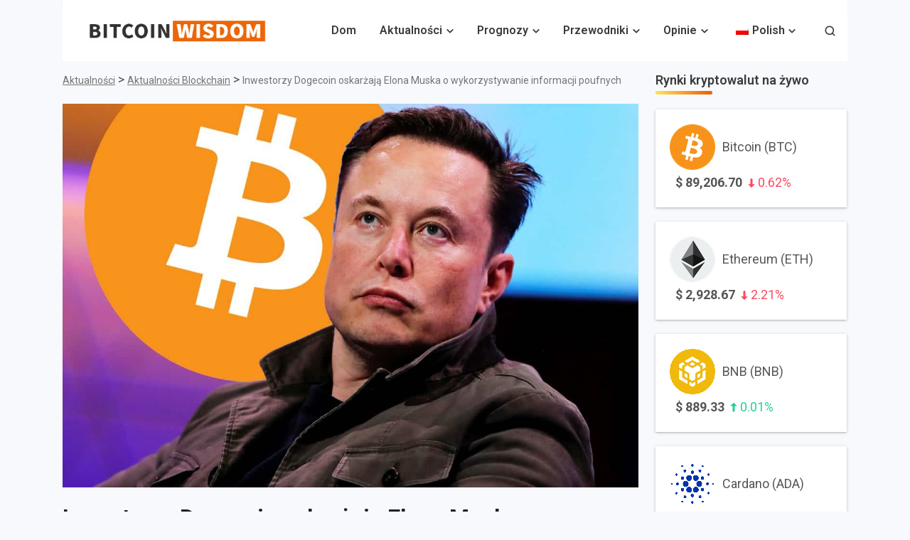

--- FILE ---
content_type: text/html; charset=UTF-8
request_url: https://bitcoinwisdom.com/pl/dogecoin-investors-accuse-elon-musk-of-insider/
body_size: 35252
content:
<!doctype html>
<html lang="pl-PL" prefix="og: https://ogp.me/ns#">
<head><meta charset="UTF-8"><script>if(navigator.userAgent.match(/MSIE|Internet Explorer/i)||navigator.userAgent.match(/Trident\/7\..*?rv:11/i)){var href=document.location.href;if(!href.match(/[?&]nowprocket/)){if(href.indexOf("?")==-1){if(href.indexOf("#")==-1){document.location.href=href+"?nowprocket=1"}else{document.location.href=href.replace("#","?nowprocket=1#")}}else{if(href.indexOf("#")==-1){document.location.href=href+"&nowprocket=1"}else{document.location.href=href.replace("#","&nowprocket=1#")}}}}</script><script>(()=>{class RocketLazyLoadScripts{constructor(){this.v="2.0.3",this.userEvents=["keydown","keyup","mousedown","mouseup","mousemove","mouseover","mouseenter","mouseout","mouseleave","touchmove","touchstart","touchend","touchcancel","wheel","click","dblclick","input","visibilitychange"],this.attributeEvents=["onblur","onclick","oncontextmenu","ondblclick","onfocus","onmousedown","onmouseenter","onmouseleave","onmousemove","onmouseout","onmouseover","onmouseup","onmousewheel","onscroll","onsubmit"]}async t(){this.i(),this.o(),/iP(ad|hone)/.test(navigator.userAgent)&&this.h(),this.u(),this.l(this),this.m(),this.k(this),this.p(this),this._(),await Promise.all([this.R(),this.L()]),this.lastBreath=Date.now(),this.S(this),this.P(),this.D(),this.O(),this.M(),await this.C(this.delayedScripts.normal),await this.C(this.delayedScripts.defer),await this.C(this.delayedScripts.async),this.F("domReady"),await this.T(),await this.j(),await this.I(),this.F("windowLoad"),await this.A(),window.dispatchEvent(new Event("rocket-allScriptsLoaded")),this.everythingLoaded=!0,this.lastTouchEnd&&await new Promise((t=>setTimeout(t,500-Date.now()+this.lastTouchEnd))),this.H(),this.F("all"),this.U(),this.W()}i(){this.CSPIssue=sessionStorage.getItem("rocketCSPIssue"),document.addEventListener("securitypolicyviolation",(t=>{this.CSPIssue||"script-src-elem"!==t.violatedDirective||"data"!==t.blockedURI||(this.CSPIssue=!0,sessionStorage.setItem("rocketCSPIssue",!0))}),{isRocket:!0})}o(){window.addEventListener("pageshow",(t=>{this.persisted=t.persisted,this.realWindowLoadedFired=!0}),{isRocket:!0}),window.addEventListener("pagehide",(()=>{this.onFirstUserAction=null}),{isRocket:!0})}h(){let t;function e(e){t=e}window.addEventListener("touchstart",e,{isRocket:!0}),window.addEventListener("touchend",(function i(o){Math.abs(o.changedTouches[0].pageX-t.changedTouches[0].pageX)<10&&Math.abs(o.changedTouches[0].pageY-t.changedTouches[0].pageY)<10&&o.timeStamp-t.timeStamp<200&&(o.target.dispatchEvent(new PointerEvent("click",{target:o.target,bubbles:!0,cancelable:!0,detail:1})),event.preventDefault(),window.removeEventListener("touchstart",e,{isRocket:!0}),window.removeEventListener("touchend",i,{isRocket:!0}))}),{isRocket:!0})}q(t){this.userActionTriggered||("mousemove"!==t.type||this.firstMousemoveIgnored?"keyup"===t.type||"mouseover"===t.type||"mouseout"===t.type||(this.userActionTriggered=!0,this.onFirstUserAction&&this.onFirstUserAction()):this.firstMousemoveIgnored=!0),"click"===t.type&&t.preventDefault(),this.savedUserEvents.length>0&&(t.stopPropagation(),t.stopImmediatePropagation()),"touchstart"===this.lastEvent&&"touchend"===t.type&&(this.lastTouchEnd=Date.now()),"click"===t.type&&(this.lastTouchEnd=0),this.lastEvent=t.type,this.savedUserEvents.push(t)}u(){this.savedUserEvents=[],this.userEventHandler=this.q.bind(this),this.userEvents.forEach((t=>window.addEventListener(t,this.userEventHandler,{passive:!1,isRocket:!0})))}U(){this.userEvents.forEach((t=>window.removeEventListener(t,this.userEventHandler,{passive:!1,isRocket:!0}))),this.savedUserEvents.forEach((t=>{t.target.dispatchEvent(new window[t.constructor.name](t.type,t))}))}m(){this.eventsMutationObserver=new MutationObserver((t=>{const e="return false";for(const i of t){if("attributes"===i.type){const t=i.target.getAttribute(i.attributeName);t&&t!==e&&(i.target.setAttribute("data-rocket-"+i.attributeName,t),i.target["rocket"+i.attributeName]=new Function("event",t),i.target.setAttribute(i.attributeName,e))}"childList"===i.type&&i.addedNodes.forEach((t=>{if(t.nodeType===Node.ELEMENT_NODE)for(const i of t.attributes)this.attributeEvents.includes(i.name)&&i.value&&""!==i.value&&(t.setAttribute("data-rocket-"+i.name,i.value),t["rocket"+i.name]=new Function("event",i.value),t.setAttribute(i.name,e))}))}})),this.eventsMutationObserver.observe(document,{subtree:!0,childList:!0,attributeFilter:this.attributeEvents})}H(){this.eventsMutationObserver.disconnect(),this.attributeEvents.forEach((t=>{document.querySelectorAll("[data-rocket-"+t+"]").forEach((e=>{e.setAttribute(t,e.getAttribute("data-rocket-"+t)),e.removeAttribute("data-rocket-"+t)}))}))}k(t){Object.defineProperty(HTMLElement.prototype,"onclick",{get(){return this.rocketonclick||null},set(e){this.rocketonclick=e,this.setAttribute(t.everythingLoaded?"onclick":"data-rocket-onclick","this.rocketonclick(event)")}})}S(t){function e(e,i){let o=e[i];e[i]=null,Object.defineProperty(e,i,{get:()=>o,set(s){t.everythingLoaded?o=s:e["rocket"+i]=o=s}})}e(document,"onreadystatechange"),e(window,"onload"),e(window,"onpageshow");try{Object.defineProperty(document,"readyState",{get:()=>t.rocketReadyState,set(e){t.rocketReadyState=e},configurable:!0}),document.readyState="loading"}catch(t){console.log("WPRocket DJE readyState conflict, bypassing")}}l(t){this.originalAddEventListener=EventTarget.prototype.addEventListener,this.originalRemoveEventListener=EventTarget.prototype.removeEventListener,this.savedEventListeners=[],EventTarget.prototype.addEventListener=function(e,i,o){o&&o.isRocket||!t.B(e,this)&&!t.userEvents.includes(e)||t.B(e,this)&&!t.userActionTriggered||e.startsWith("rocket-")||t.everythingLoaded?t.originalAddEventListener.call(this,e,i,o):t.savedEventListeners.push({target:this,remove:!1,type:e,func:i,options:o})},EventTarget.prototype.removeEventListener=function(e,i,o){o&&o.isRocket||!t.B(e,this)&&!t.userEvents.includes(e)||t.B(e,this)&&!t.userActionTriggered||e.startsWith("rocket-")||t.everythingLoaded?t.originalRemoveEventListener.call(this,e,i,o):t.savedEventListeners.push({target:this,remove:!0,type:e,func:i,options:o})}}F(t){"all"===t&&(EventTarget.prototype.addEventListener=this.originalAddEventListener,EventTarget.prototype.removeEventListener=this.originalRemoveEventListener),this.savedEventListeners=this.savedEventListeners.filter((e=>{let i=e.type,o=e.target||window;return"domReady"===t&&"DOMContentLoaded"!==i&&"readystatechange"!==i||("windowLoad"===t&&"load"!==i&&"readystatechange"!==i&&"pageshow"!==i||(this.B(i,o)&&(i="rocket-"+i),e.remove?o.removeEventListener(i,e.func,e.options):o.addEventListener(i,e.func,e.options),!1))}))}p(t){let e;function i(e){return t.everythingLoaded?e:e.split(" ").map((t=>"load"===t||t.startsWith("load.")?"rocket-jquery-load":t)).join(" ")}function o(o){function s(e){const s=o.fn[e];o.fn[e]=o.fn.init.prototype[e]=function(){return this[0]===window&&t.userActionTriggered&&("string"==typeof arguments[0]||arguments[0]instanceof String?arguments[0]=i(arguments[0]):"object"==typeof arguments[0]&&Object.keys(arguments[0]).forEach((t=>{const e=arguments[0][t];delete arguments[0][t],arguments[0][i(t)]=e}))),s.apply(this,arguments),this}}if(o&&o.fn&&!t.allJQueries.includes(o)){const e={DOMContentLoaded:[],"rocket-DOMContentLoaded":[]};for(const t in e)document.addEventListener(t,(()=>{e[t].forEach((t=>t()))}),{isRocket:!0});o.fn.ready=o.fn.init.prototype.ready=function(i){function s(){parseInt(o.fn.jquery)>2?setTimeout((()=>i.bind(document)(o))):i.bind(document)(o)}return t.realDomReadyFired?!t.userActionTriggered||t.fauxDomReadyFired?s():e["rocket-DOMContentLoaded"].push(s):e.DOMContentLoaded.push(s),o([])},s("on"),s("one"),s("off"),t.allJQueries.push(o)}e=o}t.allJQueries=[],o(window.jQuery),Object.defineProperty(window,"jQuery",{get:()=>e,set(t){o(t)}})}P(){const t=new Map;document.write=document.writeln=function(e){const i=document.currentScript,o=document.createRange(),s=i.parentElement;let n=t.get(i);void 0===n&&(n=i.nextSibling,t.set(i,n));const c=document.createDocumentFragment();o.setStart(c,0),c.appendChild(o.createContextualFragment(e)),s.insertBefore(c,n)}}async R(){return new Promise((t=>{this.userActionTriggered?t():this.onFirstUserAction=t}))}async L(){return new Promise((t=>{document.addEventListener("DOMContentLoaded",(()=>{this.realDomReadyFired=!0,t()}),{isRocket:!0})}))}async I(){return this.realWindowLoadedFired?Promise.resolve():new Promise((t=>{window.addEventListener("load",t,{isRocket:!0})}))}M(){this.pendingScripts=[];this.scriptsMutationObserver=new MutationObserver((t=>{for(const e of t)e.addedNodes.forEach((t=>{"SCRIPT"!==t.tagName||t.noModule||t.isWPRocket||this.pendingScripts.push({script:t,promise:new Promise((e=>{const i=()=>{const i=this.pendingScripts.findIndex((e=>e.script===t));i>=0&&this.pendingScripts.splice(i,1),e()};t.addEventListener("load",i,{isRocket:!0}),t.addEventListener("error",i,{isRocket:!0}),setTimeout(i,1e3)}))})}))})),this.scriptsMutationObserver.observe(document,{childList:!0,subtree:!0})}async j(){await this.J(),this.pendingScripts.length?(await this.pendingScripts[0].promise,await this.j()):this.scriptsMutationObserver.disconnect()}D(){this.delayedScripts={normal:[],async:[],defer:[]},document.querySelectorAll("script[type$=rocketlazyloadscript]").forEach((t=>{t.hasAttribute("data-rocket-src")?t.hasAttribute("async")&&!1!==t.async?this.delayedScripts.async.push(t):t.hasAttribute("defer")&&!1!==t.defer||"module"===t.getAttribute("data-rocket-type")?this.delayedScripts.defer.push(t):this.delayedScripts.normal.push(t):this.delayedScripts.normal.push(t)}))}async _(){await this.L();let t=[];document.querySelectorAll("script[type$=rocketlazyloadscript][data-rocket-src]").forEach((e=>{let i=e.getAttribute("data-rocket-src");if(i&&!i.startsWith("data:")){i.startsWith("//")&&(i=location.protocol+i);try{const o=new URL(i).origin;o!==location.origin&&t.push({src:o,crossOrigin:e.crossOrigin||"module"===e.getAttribute("data-rocket-type")})}catch(t){}}})),t=[...new Map(t.map((t=>[JSON.stringify(t),t]))).values()],this.N(t,"preconnect")}async $(t){if(await this.G(),!0!==t.noModule||!("noModule"in HTMLScriptElement.prototype))return new Promise((e=>{let i;function o(){(i||t).setAttribute("data-rocket-status","executed"),e()}try{if(navigator.userAgent.includes("Firefox/")||""===navigator.vendor||this.CSPIssue)i=document.createElement("script"),[...t.attributes].forEach((t=>{let e=t.nodeName;"type"!==e&&("data-rocket-type"===e&&(e="type"),"data-rocket-src"===e&&(e="src"),i.setAttribute(e,t.nodeValue))})),t.text&&(i.text=t.text),t.nonce&&(i.nonce=t.nonce),i.hasAttribute("src")?(i.addEventListener("load",o,{isRocket:!0}),i.addEventListener("error",(()=>{i.setAttribute("data-rocket-status","failed-network"),e()}),{isRocket:!0}),setTimeout((()=>{i.isConnected||e()}),1)):(i.text=t.text,o()),i.isWPRocket=!0,t.parentNode.replaceChild(i,t);else{const i=t.getAttribute("data-rocket-type"),s=t.getAttribute("data-rocket-src");i?(t.type=i,t.removeAttribute("data-rocket-type")):t.removeAttribute("type"),t.addEventListener("load",o,{isRocket:!0}),t.addEventListener("error",(i=>{this.CSPIssue&&i.target.src.startsWith("data:")?(console.log("WPRocket: CSP fallback activated"),t.removeAttribute("src"),this.$(t).then(e)):(t.setAttribute("data-rocket-status","failed-network"),e())}),{isRocket:!0}),s?(t.fetchPriority="high",t.removeAttribute("data-rocket-src"),t.src=s):t.src="data:text/javascript;base64,"+window.btoa(unescape(encodeURIComponent(t.text)))}}catch(i){t.setAttribute("data-rocket-status","failed-transform"),e()}}));t.setAttribute("data-rocket-status","skipped")}async C(t){const e=t.shift();return e?(e.isConnected&&await this.$(e),this.C(t)):Promise.resolve()}O(){this.N([...this.delayedScripts.normal,...this.delayedScripts.defer,...this.delayedScripts.async],"preload")}N(t,e){this.trash=this.trash||[];let i=!0;var o=document.createDocumentFragment();t.forEach((t=>{const s=t.getAttribute&&t.getAttribute("data-rocket-src")||t.src;if(s&&!s.startsWith("data:")){const n=document.createElement("link");n.href=s,n.rel=e,"preconnect"!==e&&(n.as="script",n.fetchPriority=i?"high":"low"),t.getAttribute&&"module"===t.getAttribute("data-rocket-type")&&(n.crossOrigin=!0),t.crossOrigin&&(n.crossOrigin=t.crossOrigin),t.integrity&&(n.integrity=t.integrity),t.nonce&&(n.nonce=t.nonce),o.appendChild(n),this.trash.push(n),i=!1}})),document.head.appendChild(o)}W(){this.trash.forEach((t=>t.remove()))}async T(){try{document.readyState="interactive"}catch(t){}this.fauxDomReadyFired=!0;try{await this.G(),document.dispatchEvent(new Event("rocket-readystatechange")),await this.G(),document.rocketonreadystatechange&&document.rocketonreadystatechange(),await this.G(),document.dispatchEvent(new Event("rocket-DOMContentLoaded")),await this.G(),window.dispatchEvent(new Event("rocket-DOMContentLoaded"))}catch(t){console.error(t)}}async A(){try{document.readyState="complete"}catch(t){}try{await this.G(),document.dispatchEvent(new Event("rocket-readystatechange")),await this.G(),document.rocketonreadystatechange&&document.rocketonreadystatechange(),await this.G(),window.dispatchEvent(new Event("rocket-load")),await this.G(),window.rocketonload&&window.rocketonload(),await this.G(),this.allJQueries.forEach((t=>t(window).trigger("rocket-jquery-load"))),await this.G();const t=new Event("rocket-pageshow");t.persisted=this.persisted,window.dispatchEvent(t),await this.G(),window.rocketonpageshow&&window.rocketonpageshow({persisted:this.persisted})}catch(t){console.error(t)}}async G(){Date.now()-this.lastBreath>45&&(await this.J(),this.lastBreath=Date.now())}async J(){return document.hidden?new Promise((t=>setTimeout(t))):new Promise((t=>requestAnimationFrame(t)))}B(t,e){return e===document&&"readystatechange"===t||(e===document&&"DOMContentLoaded"===t||(e===window&&"DOMContentLoaded"===t||(e===window&&"load"===t||e===window&&"pageshow"===t)))}static run(){(new RocketLazyLoadScripts).t()}}RocketLazyLoadScripts.run()})();</script>
	
	<meta name="viewport" content="width=device-width, initial-scale=1">
	<link rel="profile" href="https://gmpg.org/xfn/11">
	
		<style>img:is([sizes="auto" i], [sizes^="auto," i]) { contain-intrinsic-size: 3000px 1500px }</style>
	
<!-- Optymalizacja wyszukiwarek według Rank Math PRO - https://rankmath.com/ -->
<title>Inwestorzy Dogecoin oskarżają Elona Muska o wykorzystywanie informacji poufnych</title><link rel="preload" data-rocket-preload as="style" href="https://fonts.googleapis.com/css?family=Roboto%3A400%2C600%2C700%2C800&#038;display=swap" /><style id="" media="print" onload="this.media='all'">/* cyrillic-ext */
@font-face {
  font-family: 'Roboto';
  font-style: normal;
  font-weight: 400;
  font-stretch: 100%;
  font-display: swap;
  src: url(/fonts.gstatic.com/s/roboto/v50/KFO7CnqEu92Fr1ME7kSn66aGLdTylUAMa3GUBHMdazTgWw.woff2) format('woff2');
  unicode-range: U+0460-052F, U+1C80-1C8A, U+20B4, U+2DE0-2DFF, U+A640-A69F, U+FE2E-FE2F;
}
/* cyrillic */
@font-face {
  font-family: 'Roboto';
  font-style: normal;
  font-weight: 400;
  font-stretch: 100%;
  font-display: swap;
  src: url(/fonts.gstatic.com/s/roboto/v50/KFO7CnqEu92Fr1ME7kSn66aGLdTylUAMa3iUBHMdazTgWw.woff2) format('woff2');
  unicode-range: U+0301, U+0400-045F, U+0490-0491, U+04B0-04B1, U+2116;
}
/* greek-ext */
@font-face {
  font-family: 'Roboto';
  font-style: normal;
  font-weight: 400;
  font-stretch: 100%;
  font-display: swap;
  src: url(/fonts.gstatic.com/s/roboto/v50/KFO7CnqEu92Fr1ME7kSn66aGLdTylUAMa3CUBHMdazTgWw.woff2) format('woff2');
  unicode-range: U+1F00-1FFF;
}
/* greek */
@font-face {
  font-family: 'Roboto';
  font-style: normal;
  font-weight: 400;
  font-stretch: 100%;
  font-display: swap;
  src: url(/fonts.gstatic.com/s/roboto/v50/KFO7CnqEu92Fr1ME7kSn66aGLdTylUAMa3-UBHMdazTgWw.woff2) format('woff2');
  unicode-range: U+0370-0377, U+037A-037F, U+0384-038A, U+038C, U+038E-03A1, U+03A3-03FF;
}
/* math */
@font-face {
  font-family: 'Roboto';
  font-style: normal;
  font-weight: 400;
  font-stretch: 100%;
  font-display: swap;
  src: url(/fonts.gstatic.com/s/roboto/v50/KFO7CnqEu92Fr1ME7kSn66aGLdTylUAMawCUBHMdazTgWw.woff2) format('woff2');
  unicode-range: U+0302-0303, U+0305, U+0307-0308, U+0310, U+0312, U+0315, U+031A, U+0326-0327, U+032C, U+032F-0330, U+0332-0333, U+0338, U+033A, U+0346, U+034D, U+0391-03A1, U+03A3-03A9, U+03B1-03C9, U+03D1, U+03D5-03D6, U+03F0-03F1, U+03F4-03F5, U+2016-2017, U+2034-2038, U+203C, U+2040, U+2043, U+2047, U+2050, U+2057, U+205F, U+2070-2071, U+2074-208E, U+2090-209C, U+20D0-20DC, U+20E1, U+20E5-20EF, U+2100-2112, U+2114-2115, U+2117-2121, U+2123-214F, U+2190, U+2192, U+2194-21AE, U+21B0-21E5, U+21F1-21F2, U+21F4-2211, U+2213-2214, U+2216-22FF, U+2308-230B, U+2310, U+2319, U+231C-2321, U+2336-237A, U+237C, U+2395, U+239B-23B7, U+23D0, U+23DC-23E1, U+2474-2475, U+25AF, U+25B3, U+25B7, U+25BD, U+25C1, U+25CA, U+25CC, U+25FB, U+266D-266F, U+27C0-27FF, U+2900-2AFF, U+2B0E-2B11, U+2B30-2B4C, U+2BFE, U+3030, U+FF5B, U+FF5D, U+1D400-1D7FF, U+1EE00-1EEFF;
}
/* symbols */
@font-face {
  font-family: 'Roboto';
  font-style: normal;
  font-weight: 400;
  font-stretch: 100%;
  font-display: swap;
  src: url(/fonts.gstatic.com/s/roboto/v50/KFO7CnqEu92Fr1ME7kSn66aGLdTylUAMaxKUBHMdazTgWw.woff2) format('woff2');
  unicode-range: U+0001-000C, U+000E-001F, U+007F-009F, U+20DD-20E0, U+20E2-20E4, U+2150-218F, U+2190, U+2192, U+2194-2199, U+21AF, U+21E6-21F0, U+21F3, U+2218-2219, U+2299, U+22C4-22C6, U+2300-243F, U+2440-244A, U+2460-24FF, U+25A0-27BF, U+2800-28FF, U+2921-2922, U+2981, U+29BF, U+29EB, U+2B00-2BFF, U+4DC0-4DFF, U+FFF9-FFFB, U+10140-1018E, U+10190-1019C, U+101A0, U+101D0-101FD, U+102E0-102FB, U+10E60-10E7E, U+1D2C0-1D2D3, U+1D2E0-1D37F, U+1F000-1F0FF, U+1F100-1F1AD, U+1F1E6-1F1FF, U+1F30D-1F30F, U+1F315, U+1F31C, U+1F31E, U+1F320-1F32C, U+1F336, U+1F378, U+1F37D, U+1F382, U+1F393-1F39F, U+1F3A7-1F3A8, U+1F3AC-1F3AF, U+1F3C2, U+1F3C4-1F3C6, U+1F3CA-1F3CE, U+1F3D4-1F3E0, U+1F3ED, U+1F3F1-1F3F3, U+1F3F5-1F3F7, U+1F408, U+1F415, U+1F41F, U+1F426, U+1F43F, U+1F441-1F442, U+1F444, U+1F446-1F449, U+1F44C-1F44E, U+1F453, U+1F46A, U+1F47D, U+1F4A3, U+1F4B0, U+1F4B3, U+1F4B9, U+1F4BB, U+1F4BF, U+1F4C8-1F4CB, U+1F4D6, U+1F4DA, U+1F4DF, U+1F4E3-1F4E6, U+1F4EA-1F4ED, U+1F4F7, U+1F4F9-1F4FB, U+1F4FD-1F4FE, U+1F503, U+1F507-1F50B, U+1F50D, U+1F512-1F513, U+1F53E-1F54A, U+1F54F-1F5FA, U+1F610, U+1F650-1F67F, U+1F687, U+1F68D, U+1F691, U+1F694, U+1F698, U+1F6AD, U+1F6B2, U+1F6B9-1F6BA, U+1F6BC, U+1F6C6-1F6CF, U+1F6D3-1F6D7, U+1F6E0-1F6EA, U+1F6F0-1F6F3, U+1F6F7-1F6FC, U+1F700-1F7FF, U+1F800-1F80B, U+1F810-1F847, U+1F850-1F859, U+1F860-1F887, U+1F890-1F8AD, U+1F8B0-1F8BB, U+1F8C0-1F8C1, U+1F900-1F90B, U+1F93B, U+1F946, U+1F984, U+1F996, U+1F9E9, U+1FA00-1FA6F, U+1FA70-1FA7C, U+1FA80-1FA89, U+1FA8F-1FAC6, U+1FACE-1FADC, U+1FADF-1FAE9, U+1FAF0-1FAF8, U+1FB00-1FBFF;
}
/* vietnamese */
@font-face {
  font-family: 'Roboto';
  font-style: normal;
  font-weight: 400;
  font-stretch: 100%;
  font-display: swap;
  src: url(/fonts.gstatic.com/s/roboto/v50/KFO7CnqEu92Fr1ME7kSn66aGLdTylUAMa3OUBHMdazTgWw.woff2) format('woff2');
  unicode-range: U+0102-0103, U+0110-0111, U+0128-0129, U+0168-0169, U+01A0-01A1, U+01AF-01B0, U+0300-0301, U+0303-0304, U+0308-0309, U+0323, U+0329, U+1EA0-1EF9, U+20AB;
}
/* latin-ext */
@font-face {
  font-family: 'Roboto';
  font-style: normal;
  font-weight: 400;
  font-stretch: 100%;
  font-display: swap;
  src: url(/fonts.gstatic.com/s/roboto/v50/KFO7CnqEu92Fr1ME7kSn66aGLdTylUAMa3KUBHMdazTgWw.woff2) format('woff2');
  unicode-range: U+0100-02BA, U+02BD-02C5, U+02C7-02CC, U+02CE-02D7, U+02DD-02FF, U+0304, U+0308, U+0329, U+1D00-1DBF, U+1E00-1E9F, U+1EF2-1EFF, U+2020, U+20A0-20AB, U+20AD-20C0, U+2113, U+2C60-2C7F, U+A720-A7FF;
}
/* latin */
@font-face {
  font-family: 'Roboto';
  font-style: normal;
  font-weight: 400;
  font-stretch: 100%;
  font-display: swap;
  src: url(/fonts.gstatic.com/s/roboto/v50/KFO7CnqEu92Fr1ME7kSn66aGLdTylUAMa3yUBHMdazQ.woff2) format('woff2');
  unicode-range: U+0000-00FF, U+0131, U+0152-0153, U+02BB-02BC, U+02C6, U+02DA, U+02DC, U+0304, U+0308, U+0329, U+2000-206F, U+20AC, U+2122, U+2191, U+2193, U+2212, U+2215, U+FEFF, U+FFFD;
}
/* cyrillic-ext */
@font-face {
  font-family: 'Roboto';
  font-style: normal;
  font-weight: 600;
  font-stretch: 100%;
  font-display: swap;
  src: url(/fonts.gstatic.com/s/roboto/v50/KFO7CnqEu92Fr1ME7kSn66aGLdTylUAMa3GUBHMdazTgWw.woff2) format('woff2');
  unicode-range: U+0460-052F, U+1C80-1C8A, U+20B4, U+2DE0-2DFF, U+A640-A69F, U+FE2E-FE2F;
}
/* cyrillic */
@font-face {
  font-family: 'Roboto';
  font-style: normal;
  font-weight: 600;
  font-stretch: 100%;
  font-display: swap;
  src: url(/fonts.gstatic.com/s/roboto/v50/KFO7CnqEu92Fr1ME7kSn66aGLdTylUAMa3iUBHMdazTgWw.woff2) format('woff2');
  unicode-range: U+0301, U+0400-045F, U+0490-0491, U+04B0-04B1, U+2116;
}
/* greek-ext */
@font-face {
  font-family: 'Roboto';
  font-style: normal;
  font-weight: 600;
  font-stretch: 100%;
  font-display: swap;
  src: url(/fonts.gstatic.com/s/roboto/v50/KFO7CnqEu92Fr1ME7kSn66aGLdTylUAMa3CUBHMdazTgWw.woff2) format('woff2');
  unicode-range: U+1F00-1FFF;
}
/* greek */
@font-face {
  font-family: 'Roboto';
  font-style: normal;
  font-weight: 600;
  font-stretch: 100%;
  font-display: swap;
  src: url(/fonts.gstatic.com/s/roboto/v50/KFO7CnqEu92Fr1ME7kSn66aGLdTylUAMa3-UBHMdazTgWw.woff2) format('woff2');
  unicode-range: U+0370-0377, U+037A-037F, U+0384-038A, U+038C, U+038E-03A1, U+03A3-03FF;
}
/* math */
@font-face {
  font-family: 'Roboto';
  font-style: normal;
  font-weight: 600;
  font-stretch: 100%;
  font-display: swap;
  src: url(/fonts.gstatic.com/s/roboto/v50/KFO7CnqEu92Fr1ME7kSn66aGLdTylUAMawCUBHMdazTgWw.woff2) format('woff2');
  unicode-range: U+0302-0303, U+0305, U+0307-0308, U+0310, U+0312, U+0315, U+031A, U+0326-0327, U+032C, U+032F-0330, U+0332-0333, U+0338, U+033A, U+0346, U+034D, U+0391-03A1, U+03A3-03A9, U+03B1-03C9, U+03D1, U+03D5-03D6, U+03F0-03F1, U+03F4-03F5, U+2016-2017, U+2034-2038, U+203C, U+2040, U+2043, U+2047, U+2050, U+2057, U+205F, U+2070-2071, U+2074-208E, U+2090-209C, U+20D0-20DC, U+20E1, U+20E5-20EF, U+2100-2112, U+2114-2115, U+2117-2121, U+2123-214F, U+2190, U+2192, U+2194-21AE, U+21B0-21E5, U+21F1-21F2, U+21F4-2211, U+2213-2214, U+2216-22FF, U+2308-230B, U+2310, U+2319, U+231C-2321, U+2336-237A, U+237C, U+2395, U+239B-23B7, U+23D0, U+23DC-23E1, U+2474-2475, U+25AF, U+25B3, U+25B7, U+25BD, U+25C1, U+25CA, U+25CC, U+25FB, U+266D-266F, U+27C0-27FF, U+2900-2AFF, U+2B0E-2B11, U+2B30-2B4C, U+2BFE, U+3030, U+FF5B, U+FF5D, U+1D400-1D7FF, U+1EE00-1EEFF;
}
/* symbols */
@font-face {
  font-family: 'Roboto';
  font-style: normal;
  font-weight: 600;
  font-stretch: 100%;
  font-display: swap;
  src: url(/fonts.gstatic.com/s/roboto/v50/KFO7CnqEu92Fr1ME7kSn66aGLdTylUAMaxKUBHMdazTgWw.woff2) format('woff2');
  unicode-range: U+0001-000C, U+000E-001F, U+007F-009F, U+20DD-20E0, U+20E2-20E4, U+2150-218F, U+2190, U+2192, U+2194-2199, U+21AF, U+21E6-21F0, U+21F3, U+2218-2219, U+2299, U+22C4-22C6, U+2300-243F, U+2440-244A, U+2460-24FF, U+25A0-27BF, U+2800-28FF, U+2921-2922, U+2981, U+29BF, U+29EB, U+2B00-2BFF, U+4DC0-4DFF, U+FFF9-FFFB, U+10140-1018E, U+10190-1019C, U+101A0, U+101D0-101FD, U+102E0-102FB, U+10E60-10E7E, U+1D2C0-1D2D3, U+1D2E0-1D37F, U+1F000-1F0FF, U+1F100-1F1AD, U+1F1E6-1F1FF, U+1F30D-1F30F, U+1F315, U+1F31C, U+1F31E, U+1F320-1F32C, U+1F336, U+1F378, U+1F37D, U+1F382, U+1F393-1F39F, U+1F3A7-1F3A8, U+1F3AC-1F3AF, U+1F3C2, U+1F3C4-1F3C6, U+1F3CA-1F3CE, U+1F3D4-1F3E0, U+1F3ED, U+1F3F1-1F3F3, U+1F3F5-1F3F7, U+1F408, U+1F415, U+1F41F, U+1F426, U+1F43F, U+1F441-1F442, U+1F444, U+1F446-1F449, U+1F44C-1F44E, U+1F453, U+1F46A, U+1F47D, U+1F4A3, U+1F4B0, U+1F4B3, U+1F4B9, U+1F4BB, U+1F4BF, U+1F4C8-1F4CB, U+1F4D6, U+1F4DA, U+1F4DF, U+1F4E3-1F4E6, U+1F4EA-1F4ED, U+1F4F7, U+1F4F9-1F4FB, U+1F4FD-1F4FE, U+1F503, U+1F507-1F50B, U+1F50D, U+1F512-1F513, U+1F53E-1F54A, U+1F54F-1F5FA, U+1F610, U+1F650-1F67F, U+1F687, U+1F68D, U+1F691, U+1F694, U+1F698, U+1F6AD, U+1F6B2, U+1F6B9-1F6BA, U+1F6BC, U+1F6C6-1F6CF, U+1F6D3-1F6D7, U+1F6E0-1F6EA, U+1F6F0-1F6F3, U+1F6F7-1F6FC, U+1F700-1F7FF, U+1F800-1F80B, U+1F810-1F847, U+1F850-1F859, U+1F860-1F887, U+1F890-1F8AD, U+1F8B0-1F8BB, U+1F8C0-1F8C1, U+1F900-1F90B, U+1F93B, U+1F946, U+1F984, U+1F996, U+1F9E9, U+1FA00-1FA6F, U+1FA70-1FA7C, U+1FA80-1FA89, U+1FA8F-1FAC6, U+1FACE-1FADC, U+1FADF-1FAE9, U+1FAF0-1FAF8, U+1FB00-1FBFF;
}
/* vietnamese */
@font-face {
  font-family: 'Roboto';
  font-style: normal;
  font-weight: 600;
  font-stretch: 100%;
  font-display: swap;
  src: url(/fonts.gstatic.com/s/roboto/v50/KFO7CnqEu92Fr1ME7kSn66aGLdTylUAMa3OUBHMdazTgWw.woff2) format('woff2');
  unicode-range: U+0102-0103, U+0110-0111, U+0128-0129, U+0168-0169, U+01A0-01A1, U+01AF-01B0, U+0300-0301, U+0303-0304, U+0308-0309, U+0323, U+0329, U+1EA0-1EF9, U+20AB;
}
/* latin-ext */
@font-face {
  font-family: 'Roboto';
  font-style: normal;
  font-weight: 600;
  font-stretch: 100%;
  font-display: swap;
  src: url(/fonts.gstatic.com/s/roboto/v50/KFO7CnqEu92Fr1ME7kSn66aGLdTylUAMa3KUBHMdazTgWw.woff2) format('woff2');
  unicode-range: U+0100-02BA, U+02BD-02C5, U+02C7-02CC, U+02CE-02D7, U+02DD-02FF, U+0304, U+0308, U+0329, U+1D00-1DBF, U+1E00-1E9F, U+1EF2-1EFF, U+2020, U+20A0-20AB, U+20AD-20C0, U+2113, U+2C60-2C7F, U+A720-A7FF;
}
/* latin */
@font-face {
  font-family: 'Roboto';
  font-style: normal;
  font-weight: 600;
  font-stretch: 100%;
  font-display: swap;
  src: url(/fonts.gstatic.com/s/roboto/v50/KFO7CnqEu92Fr1ME7kSn66aGLdTylUAMa3yUBHMdazQ.woff2) format('woff2');
  unicode-range: U+0000-00FF, U+0131, U+0152-0153, U+02BB-02BC, U+02C6, U+02DA, U+02DC, U+0304, U+0308, U+0329, U+2000-206F, U+20AC, U+2122, U+2191, U+2193, U+2212, U+2215, U+FEFF, U+FFFD;
}
/* cyrillic-ext */
@font-face {
  font-family: 'Roboto';
  font-style: normal;
  font-weight: 700;
  font-stretch: 100%;
  font-display: swap;
  src: url(/fonts.gstatic.com/s/roboto/v50/KFO7CnqEu92Fr1ME7kSn66aGLdTylUAMa3GUBHMdazTgWw.woff2) format('woff2');
  unicode-range: U+0460-052F, U+1C80-1C8A, U+20B4, U+2DE0-2DFF, U+A640-A69F, U+FE2E-FE2F;
}
/* cyrillic */
@font-face {
  font-family: 'Roboto';
  font-style: normal;
  font-weight: 700;
  font-stretch: 100%;
  font-display: swap;
  src: url(/fonts.gstatic.com/s/roboto/v50/KFO7CnqEu92Fr1ME7kSn66aGLdTylUAMa3iUBHMdazTgWw.woff2) format('woff2');
  unicode-range: U+0301, U+0400-045F, U+0490-0491, U+04B0-04B1, U+2116;
}
/* greek-ext */
@font-face {
  font-family: 'Roboto';
  font-style: normal;
  font-weight: 700;
  font-stretch: 100%;
  font-display: swap;
  src: url(/fonts.gstatic.com/s/roboto/v50/KFO7CnqEu92Fr1ME7kSn66aGLdTylUAMa3CUBHMdazTgWw.woff2) format('woff2');
  unicode-range: U+1F00-1FFF;
}
/* greek */
@font-face {
  font-family: 'Roboto';
  font-style: normal;
  font-weight: 700;
  font-stretch: 100%;
  font-display: swap;
  src: url(/fonts.gstatic.com/s/roboto/v50/KFO7CnqEu92Fr1ME7kSn66aGLdTylUAMa3-UBHMdazTgWw.woff2) format('woff2');
  unicode-range: U+0370-0377, U+037A-037F, U+0384-038A, U+038C, U+038E-03A1, U+03A3-03FF;
}
/* math */
@font-face {
  font-family: 'Roboto';
  font-style: normal;
  font-weight: 700;
  font-stretch: 100%;
  font-display: swap;
  src: url(/fonts.gstatic.com/s/roboto/v50/KFO7CnqEu92Fr1ME7kSn66aGLdTylUAMawCUBHMdazTgWw.woff2) format('woff2');
  unicode-range: U+0302-0303, U+0305, U+0307-0308, U+0310, U+0312, U+0315, U+031A, U+0326-0327, U+032C, U+032F-0330, U+0332-0333, U+0338, U+033A, U+0346, U+034D, U+0391-03A1, U+03A3-03A9, U+03B1-03C9, U+03D1, U+03D5-03D6, U+03F0-03F1, U+03F4-03F5, U+2016-2017, U+2034-2038, U+203C, U+2040, U+2043, U+2047, U+2050, U+2057, U+205F, U+2070-2071, U+2074-208E, U+2090-209C, U+20D0-20DC, U+20E1, U+20E5-20EF, U+2100-2112, U+2114-2115, U+2117-2121, U+2123-214F, U+2190, U+2192, U+2194-21AE, U+21B0-21E5, U+21F1-21F2, U+21F4-2211, U+2213-2214, U+2216-22FF, U+2308-230B, U+2310, U+2319, U+231C-2321, U+2336-237A, U+237C, U+2395, U+239B-23B7, U+23D0, U+23DC-23E1, U+2474-2475, U+25AF, U+25B3, U+25B7, U+25BD, U+25C1, U+25CA, U+25CC, U+25FB, U+266D-266F, U+27C0-27FF, U+2900-2AFF, U+2B0E-2B11, U+2B30-2B4C, U+2BFE, U+3030, U+FF5B, U+FF5D, U+1D400-1D7FF, U+1EE00-1EEFF;
}
/* symbols */
@font-face {
  font-family: 'Roboto';
  font-style: normal;
  font-weight: 700;
  font-stretch: 100%;
  font-display: swap;
  src: url(/fonts.gstatic.com/s/roboto/v50/KFO7CnqEu92Fr1ME7kSn66aGLdTylUAMaxKUBHMdazTgWw.woff2) format('woff2');
  unicode-range: U+0001-000C, U+000E-001F, U+007F-009F, U+20DD-20E0, U+20E2-20E4, U+2150-218F, U+2190, U+2192, U+2194-2199, U+21AF, U+21E6-21F0, U+21F3, U+2218-2219, U+2299, U+22C4-22C6, U+2300-243F, U+2440-244A, U+2460-24FF, U+25A0-27BF, U+2800-28FF, U+2921-2922, U+2981, U+29BF, U+29EB, U+2B00-2BFF, U+4DC0-4DFF, U+FFF9-FFFB, U+10140-1018E, U+10190-1019C, U+101A0, U+101D0-101FD, U+102E0-102FB, U+10E60-10E7E, U+1D2C0-1D2D3, U+1D2E0-1D37F, U+1F000-1F0FF, U+1F100-1F1AD, U+1F1E6-1F1FF, U+1F30D-1F30F, U+1F315, U+1F31C, U+1F31E, U+1F320-1F32C, U+1F336, U+1F378, U+1F37D, U+1F382, U+1F393-1F39F, U+1F3A7-1F3A8, U+1F3AC-1F3AF, U+1F3C2, U+1F3C4-1F3C6, U+1F3CA-1F3CE, U+1F3D4-1F3E0, U+1F3ED, U+1F3F1-1F3F3, U+1F3F5-1F3F7, U+1F408, U+1F415, U+1F41F, U+1F426, U+1F43F, U+1F441-1F442, U+1F444, U+1F446-1F449, U+1F44C-1F44E, U+1F453, U+1F46A, U+1F47D, U+1F4A3, U+1F4B0, U+1F4B3, U+1F4B9, U+1F4BB, U+1F4BF, U+1F4C8-1F4CB, U+1F4D6, U+1F4DA, U+1F4DF, U+1F4E3-1F4E6, U+1F4EA-1F4ED, U+1F4F7, U+1F4F9-1F4FB, U+1F4FD-1F4FE, U+1F503, U+1F507-1F50B, U+1F50D, U+1F512-1F513, U+1F53E-1F54A, U+1F54F-1F5FA, U+1F610, U+1F650-1F67F, U+1F687, U+1F68D, U+1F691, U+1F694, U+1F698, U+1F6AD, U+1F6B2, U+1F6B9-1F6BA, U+1F6BC, U+1F6C6-1F6CF, U+1F6D3-1F6D7, U+1F6E0-1F6EA, U+1F6F0-1F6F3, U+1F6F7-1F6FC, U+1F700-1F7FF, U+1F800-1F80B, U+1F810-1F847, U+1F850-1F859, U+1F860-1F887, U+1F890-1F8AD, U+1F8B0-1F8BB, U+1F8C0-1F8C1, U+1F900-1F90B, U+1F93B, U+1F946, U+1F984, U+1F996, U+1F9E9, U+1FA00-1FA6F, U+1FA70-1FA7C, U+1FA80-1FA89, U+1FA8F-1FAC6, U+1FACE-1FADC, U+1FADF-1FAE9, U+1FAF0-1FAF8, U+1FB00-1FBFF;
}
/* vietnamese */
@font-face {
  font-family: 'Roboto';
  font-style: normal;
  font-weight: 700;
  font-stretch: 100%;
  font-display: swap;
  src: url(/fonts.gstatic.com/s/roboto/v50/KFO7CnqEu92Fr1ME7kSn66aGLdTylUAMa3OUBHMdazTgWw.woff2) format('woff2');
  unicode-range: U+0102-0103, U+0110-0111, U+0128-0129, U+0168-0169, U+01A0-01A1, U+01AF-01B0, U+0300-0301, U+0303-0304, U+0308-0309, U+0323, U+0329, U+1EA0-1EF9, U+20AB;
}
/* latin-ext */
@font-face {
  font-family: 'Roboto';
  font-style: normal;
  font-weight: 700;
  font-stretch: 100%;
  font-display: swap;
  src: url(/fonts.gstatic.com/s/roboto/v50/KFO7CnqEu92Fr1ME7kSn66aGLdTylUAMa3KUBHMdazTgWw.woff2) format('woff2');
  unicode-range: U+0100-02BA, U+02BD-02C5, U+02C7-02CC, U+02CE-02D7, U+02DD-02FF, U+0304, U+0308, U+0329, U+1D00-1DBF, U+1E00-1E9F, U+1EF2-1EFF, U+2020, U+20A0-20AB, U+20AD-20C0, U+2113, U+2C60-2C7F, U+A720-A7FF;
}
/* latin */
@font-face {
  font-family: 'Roboto';
  font-style: normal;
  font-weight: 700;
  font-stretch: 100%;
  font-display: swap;
  src: url(/fonts.gstatic.com/s/roboto/v50/KFO7CnqEu92Fr1ME7kSn66aGLdTylUAMa3yUBHMdazQ.woff2) format('woff2');
  unicode-range: U+0000-00FF, U+0131, U+0152-0153, U+02BB-02BC, U+02C6, U+02DA, U+02DC, U+0304, U+0308, U+0329, U+2000-206F, U+20AC, U+2122, U+2191, U+2193, U+2212, U+2215, U+FEFF, U+FFFD;
}
/* cyrillic-ext */
@font-face {
  font-family: 'Roboto';
  font-style: normal;
  font-weight: 800;
  font-stretch: 100%;
  font-display: swap;
  src: url(/fonts.gstatic.com/s/roboto/v50/KFO7CnqEu92Fr1ME7kSn66aGLdTylUAMa3GUBHMdazTgWw.woff2) format('woff2');
  unicode-range: U+0460-052F, U+1C80-1C8A, U+20B4, U+2DE0-2DFF, U+A640-A69F, U+FE2E-FE2F;
}
/* cyrillic */
@font-face {
  font-family: 'Roboto';
  font-style: normal;
  font-weight: 800;
  font-stretch: 100%;
  font-display: swap;
  src: url(/fonts.gstatic.com/s/roboto/v50/KFO7CnqEu92Fr1ME7kSn66aGLdTylUAMa3iUBHMdazTgWw.woff2) format('woff2');
  unicode-range: U+0301, U+0400-045F, U+0490-0491, U+04B0-04B1, U+2116;
}
/* greek-ext */
@font-face {
  font-family: 'Roboto';
  font-style: normal;
  font-weight: 800;
  font-stretch: 100%;
  font-display: swap;
  src: url(/fonts.gstatic.com/s/roboto/v50/KFO7CnqEu92Fr1ME7kSn66aGLdTylUAMa3CUBHMdazTgWw.woff2) format('woff2');
  unicode-range: U+1F00-1FFF;
}
/* greek */
@font-face {
  font-family: 'Roboto';
  font-style: normal;
  font-weight: 800;
  font-stretch: 100%;
  font-display: swap;
  src: url(/fonts.gstatic.com/s/roboto/v50/KFO7CnqEu92Fr1ME7kSn66aGLdTylUAMa3-UBHMdazTgWw.woff2) format('woff2');
  unicode-range: U+0370-0377, U+037A-037F, U+0384-038A, U+038C, U+038E-03A1, U+03A3-03FF;
}
/* math */
@font-face {
  font-family: 'Roboto';
  font-style: normal;
  font-weight: 800;
  font-stretch: 100%;
  font-display: swap;
  src: url(/fonts.gstatic.com/s/roboto/v50/KFO7CnqEu92Fr1ME7kSn66aGLdTylUAMawCUBHMdazTgWw.woff2) format('woff2');
  unicode-range: U+0302-0303, U+0305, U+0307-0308, U+0310, U+0312, U+0315, U+031A, U+0326-0327, U+032C, U+032F-0330, U+0332-0333, U+0338, U+033A, U+0346, U+034D, U+0391-03A1, U+03A3-03A9, U+03B1-03C9, U+03D1, U+03D5-03D6, U+03F0-03F1, U+03F4-03F5, U+2016-2017, U+2034-2038, U+203C, U+2040, U+2043, U+2047, U+2050, U+2057, U+205F, U+2070-2071, U+2074-208E, U+2090-209C, U+20D0-20DC, U+20E1, U+20E5-20EF, U+2100-2112, U+2114-2115, U+2117-2121, U+2123-214F, U+2190, U+2192, U+2194-21AE, U+21B0-21E5, U+21F1-21F2, U+21F4-2211, U+2213-2214, U+2216-22FF, U+2308-230B, U+2310, U+2319, U+231C-2321, U+2336-237A, U+237C, U+2395, U+239B-23B7, U+23D0, U+23DC-23E1, U+2474-2475, U+25AF, U+25B3, U+25B7, U+25BD, U+25C1, U+25CA, U+25CC, U+25FB, U+266D-266F, U+27C0-27FF, U+2900-2AFF, U+2B0E-2B11, U+2B30-2B4C, U+2BFE, U+3030, U+FF5B, U+FF5D, U+1D400-1D7FF, U+1EE00-1EEFF;
}
/* symbols */
@font-face {
  font-family: 'Roboto';
  font-style: normal;
  font-weight: 800;
  font-stretch: 100%;
  font-display: swap;
  src: url(/fonts.gstatic.com/s/roboto/v50/KFO7CnqEu92Fr1ME7kSn66aGLdTylUAMaxKUBHMdazTgWw.woff2) format('woff2');
  unicode-range: U+0001-000C, U+000E-001F, U+007F-009F, U+20DD-20E0, U+20E2-20E4, U+2150-218F, U+2190, U+2192, U+2194-2199, U+21AF, U+21E6-21F0, U+21F3, U+2218-2219, U+2299, U+22C4-22C6, U+2300-243F, U+2440-244A, U+2460-24FF, U+25A0-27BF, U+2800-28FF, U+2921-2922, U+2981, U+29BF, U+29EB, U+2B00-2BFF, U+4DC0-4DFF, U+FFF9-FFFB, U+10140-1018E, U+10190-1019C, U+101A0, U+101D0-101FD, U+102E0-102FB, U+10E60-10E7E, U+1D2C0-1D2D3, U+1D2E0-1D37F, U+1F000-1F0FF, U+1F100-1F1AD, U+1F1E6-1F1FF, U+1F30D-1F30F, U+1F315, U+1F31C, U+1F31E, U+1F320-1F32C, U+1F336, U+1F378, U+1F37D, U+1F382, U+1F393-1F39F, U+1F3A7-1F3A8, U+1F3AC-1F3AF, U+1F3C2, U+1F3C4-1F3C6, U+1F3CA-1F3CE, U+1F3D4-1F3E0, U+1F3ED, U+1F3F1-1F3F3, U+1F3F5-1F3F7, U+1F408, U+1F415, U+1F41F, U+1F426, U+1F43F, U+1F441-1F442, U+1F444, U+1F446-1F449, U+1F44C-1F44E, U+1F453, U+1F46A, U+1F47D, U+1F4A3, U+1F4B0, U+1F4B3, U+1F4B9, U+1F4BB, U+1F4BF, U+1F4C8-1F4CB, U+1F4D6, U+1F4DA, U+1F4DF, U+1F4E3-1F4E6, U+1F4EA-1F4ED, U+1F4F7, U+1F4F9-1F4FB, U+1F4FD-1F4FE, U+1F503, U+1F507-1F50B, U+1F50D, U+1F512-1F513, U+1F53E-1F54A, U+1F54F-1F5FA, U+1F610, U+1F650-1F67F, U+1F687, U+1F68D, U+1F691, U+1F694, U+1F698, U+1F6AD, U+1F6B2, U+1F6B9-1F6BA, U+1F6BC, U+1F6C6-1F6CF, U+1F6D3-1F6D7, U+1F6E0-1F6EA, U+1F6F0-1F6F3, U+1F6F7-1F6FC, U+1F700-1F7FF, U+1F800-1F80B, U+1F810-1F847, U+1F850-1F859, U+1F860-1F887, U+1F890-1F8AD, U+1F8B0-1F8BB, U+1F8C0-1F8C1, U+1F900-1F90B, U+1F93B, U+1F946, U+1F984, U+1F996, U+1F9E9, U+1FA00-1FA6F, U+1FA70-1FA7C, U+1FA80-1FA89, U+1FA8F-1FAC6, U+1FACE-1FADC, U+1FADF-1FAE9, U+1FAF0-1FAF8, U+1FB00-1FBFF;
}
/* vietnamese */
@font-face {
  font-family: 'Roboto';
  font-style: normal;
  font-weight: 800;
  font-stretch: 100%;
  font-display: swap;
  src: url(/fonts.gstatic.com/s/roboto/v50/KFO7CnqEu92Fr1ME7kSn66aGLdTylUAMa3OUBHMdazTgWw.woff2) format('woff2');
  unicode-range: U+0102-0103, U+0110-0111, U+0128-0129, U+0168-0169, U+01A0-01A1, U+01AF-01B0, U+0300-0301, U+0303-0304, U+0308-0309, U+0323, U+0329, U+1EA0-1EF9, U+20AB;
}
/* latin-ext */
@font-face {
  font-family: 'Roboto';
  font-style: normal;
  font-weight: 800;
  font-stretch: 100%;
  font-display: swap;
  src: url(/fonts.gstatic.com/s/roboto/v50/KFO7CnqEu92Fr1ME7kSn66aGLdTylUAMa3KUBHMdazTgWw.woff2) format('woff2');
  unicode-range: U+0100-02BA, U+02BD-02C5, U+02C7-02CC, U+02CE-02D7, U+02DD-02FF, U+0304, U+0308, U+0329, U+1D00-1DBF, U+1E00-1E9F, U+1EF2-1EFF, U+2020, U+20A0-20AB, U+20AD-20C0, U+2113, U+2C60-2C7F, U+A720-A7FF;
}
/* latin */
@font-face {
  font-family: 'Roboto';
  font-style: normal;
  font-weight: 800;
  font-stretch: 100%;
  font-display: swap;
  src: url(/fonts.gstatic.com/s/roboto/v50/KFO7CnqEu92Fr1ME7kSn66aGLdTylUAMa3yUBHMdazQ.woff2) format('woff2');
  unicode-range: U+0000-00FF, U+0131, U+0152-0153, U+02BB-02BC, U+02C6, U+02DA, U+02DC, U+0304, U+0308, U+0329, U+2000-206F, U+20AC, U+2122, U+2191, U+2193, U+2212, U+2215, U+FEFF, U+FFFD;
}
</style><noscript><link rel="stylesheet" href="https://fonts.googleapis.com/css?family=Roboto%3A400%2C600%2C700%2C800&#038;display=swap" /></noscript><link rel="preload" data-rocket-preload as="style" href="https://fonts.googleapis.com/css2?family=Merriweather:ital,wght@0,300;0,400;0,700;1,300;1,400;1,700&#038;display=swap" /><style id="" media="print" onload="this.media='all'">/* cyrillic-ext */
@font-face {
  font-family: 'Merriweather';
  font-style: italic;
  font-weight: 300;
  font-stretch: 100%;
  font-display: swap;
  src: url(/fonts.gstatic.com/s/merriweather/v33/u-4c0qyriQwlOrhSvowK_l5-eTxCVx0ZbwLvKH2Gk9hLmp0v5yA-xXPqCzLvF-adrHOg7iDTFw.woff2) format('woff2');
  unicode-range: U+0460-052F, U+1C80-1C8A, U+20B4, U+2DE0-2DFF, U+A640-A69F, U+FE2E-FE2F;
}
/* cyrillic */
@font-face {
  font-family: 'Merriweather';
  font-style: italic;
  font-weight: 300;
  font-stretch: 100%;
  font-display: swap;
  src: url(/fonts.gstatic.com/s/merriweather/v33/u-4c0qyriQwlOrhSvowK_l5-eTxCVx0ZbwLvKH2Gk9hLmp0v5yA-xXPqCzLvF--drHOg7iDTFw.woff2) format('woff2');
  unicode-range: U+0301, U+0400-045F, U+0490-0491, U+04B0-04B1, U+2116;
}
/* vietnamese */
@font-face {
  font-family: 'Merriweather';
  font-style: italic;
  font-weight: 300;
  font-stretch: 100%;
  font-display: swap;
  src: url(/fonts.gstatic.com/s/merriweather/v33/u-4c0qyriQwlOrhSvowK_l5-eTxCVx0ZbwLvKH2Gk9hLmp0v5yA-xXPqCzLvF-SdrHOg7iDTFw.woff2) format('woff2');
  unicode-range: U+0102-0103, U+0110-0111, U+0128-0129, U+0168-0169, U+01A0-01A1, U+01AF-01B0, U+0300-0301, U+0303-0304, U+0308-0309, U+0323, U+0329, U+1EA0-1EF9, U+20AB;
}
/* latin-ext */
@font-face {
  font-family: 'Merriweather';
  font-style: italic;
  font-weight: 300;
  font-stretch: 100%;
  font-display: swap;
  src: url(/fonts.gstatic.com/s/merriweather/v33/u-4c0qyriQwlOrhSvowK_l5-eTxCVx0ZbwLvKH2Gk9hLmp0v5yA-xXPqCzLvF-WdrHOg7iDTFw.woff2) format('woff2');
  unicode-range: U+0100-02BA, U+02BD-02C5, U+02C7-02CC, U+02CE-02D7, U+02DD-02FF, U+0304, U+0308, U+0329, U+1D00-1DBF, U+1E00-1E9F, U+1EF2-1EFF, U+2020, U+20A0-20AB, U+20AD-20C0, U+2113, U+2C60-2C7F, U+A720-A7FF;
}
/* latin */
@font-face {
  font-family: 'Merriweather';
  font-style: italic;
  font-weight: 300;
  font-stretch: 100%;
  font-display: swap;
  src: url(/fonts.gstatic.com/s/merriweather/v33/u-4c0qyriQwlOrhSvowK_l5-eTxCVx0ZbwLvKH2Gk9hLmp0v5yA-xXPqCzLvF-udrHOg7iA.woff2) format('woff2');
  unicode-range: U+0000-00FF, U+0131, U+0152-0153, U+02BB-02BC, U+02C6, U+02DA, U+02DC, U+0304, U+0308, U+0329, U+2000-206F, U+20AC, U+2122, U+2191, U+2193, U+2212, U+2215, U+FEFF, U+FFFD;
}
/* cyrillic-ext */
@font-face {
  font-family: 'Merriweather';
  font-style: italic;
  font-weight: 400;
  font-stretch: 100%;
  font-display: swap;
  src: url(/fonts.gstatic.com/s/merriweather/v33/u-4c0qyriQwlOrhSvowK_l5-eTxCVx0ZbwLvKH2Gk9hLmp0v5yA-xXPqCzLvF-adrHOg7iDTFw.woff2) format('woff2');
  unicode-range: U+0460-052F, U+1C80-1C8A, U+20B4, U+2DE0-2DFF, U+A640-A69F, U+FE2E-FE2F;
}
/* cyrillic */
@font-face {
  font-family: 'Merriweather';
  font-style: italic;
  font-weight: 400;
  font-stretch: 100%;
  font-display: swap;
  src: url(/fonts.gstatic.com/s/merriweather/v33/u-4c0qyriQwlOrhSvowK_l5-eTxCVx0ZbwLvKH2Gk9hLmp0v5yA-xXPqCzLvF--drHOg7iDTFw.woff2) format('woff2');
  unicode-range: U+0301, U+0400-045F, U+0490-0491, U+04B0-04B1, U+2116;
}
/* vietnamese */
@font-face {
  font-family: 'Merriweather';
  font-style: italic;
  font-weight: 400;
  font-stretch: 100%;
  font-display: swap;
  src: url(/fonts.gstatic.com/s/merriweather/v33/u-4c0qyriQwlOrhSvowK_l5-eTxCVx0ZbwLvKH2Gk9hLmp0v5yA-xXPqCzLvF-SdrHOg7iDTFw.woff2) format('woff2');
  unicode-range: U+0102-0103, U+0110-0111, U+0128-0129, U+0168-0169, U+01A0-01A1, U+01AF-01B0, U+0300-0301, U+0303-0304, U+0308-0309, U+0323, U+0329, U+1EA0-1EF9, U+20AB;
}
/* latin-ext */
@font-face {
  font-family: 'Merriweather';
  font-style: italic;
  font-weight: 400;
  font-stretch: 100%;
  font-display: swap;
  src: url(/fonts.gstatic.com/s/merriweather/v33/u-4c0qyriQwlOrhSvowK_l5-eTxCVx0ZbwLvKH2Gk9hLmp0v5yA-xXPqCzLvF-WdrHOg7iDTFw.woff2) format('woff2');
  unicode-range: U+0100-02BA, U+02BD-02C5, U+02C7-02CC, U+02CE-02D7, U+02DD-02FF, U+0304, U+0308, U+0329, U+1D00-1DBF, U+1E00-1E9F, U+1EF2-1EFF, U+2020, U+20A0-20AB, U+20AD-20C0, U+2113, U+2C60-2C7F, U+A720-A7FF;
}
/* latin */
@font-face {
  font-family: 'Merriweather';
  font-style: italic;
  font-weight: 400;
  font-stretch: 100%;
  font-display: swap;
  src: url(/fonts.gstatic.com/s/merriweather/v33/u-4c0qyriQwlOrhSvowK_l5-eTxCVx0ZbwLvKH2Gk9hLmp0v5yA-xXPqCzLvF-udrHOg7iA.woff2) format('woff2');
  unicode-range: U+0000-00FF, U+0131, U+0152-0153, U+02BB-02BC, U+02C6, U+02DA, U+02DC, U+0304, U+0308, U+0329, U+2000-206F, U+20AC, U+2122, U+2191, U+2193, U+2212, U+2215, U+FEFF, U+FFFD;
}
/* cyrillic-ext */
@font-face {
  font-family: 'Merriweather';
  font-style: italic;
  font-weight: 700;
  font-stretch: 100%;
  font-display: swap;
  src: url(/fonts.gstatic.com/s/merriweather/v33/u-4c0qyriQwlOrhSvowK_l5-eTxCVx0ZbwLvKH2Gk9hLmp0v5yA-xXPqCzLvF-adrHOg7iDTFw.woff2) format('woff2');
  unicode-range: U+0460-052F, U+1C80-1C8A, U+20B4, U+2DE0-2DFF, U+A640-A69F, U+FE2E-FE2F;
}
/* cyrillic */
@font-face {
  font-family: 'Merriweather';
  font-style: italic;
  font-weight: 700;
  font-stretch: 100%;
  font-display: swap;
  src: url(/fonts.gstatic.com/s/merriweather/v33/u-4c0qyriQwlOrhSvowK_l5-eTxCVx0ZbwLvKH2Gk9hLmp0v5yA-xXPqCzLvF--drHOg7iDTFw.woff2) format('woff2');
  unicode-range: U+0301, U+0400-045F, U+0490-0491, U+04B0-04B1, U+2116;
}
/* vietnamese */
@font-face {
  font-family: 'Merriweather';
  font-style: italic;
  font-weight: 700;
  font-stretch: 100%;
  font-display: swap;
  src: url(/fonts.gstatic.com/s/merriweather/v33/u-4c0qyriQwlOrhSvowK_l5-eTxCVx0ZbwLvKH2Gk9hLmp0v5yA-xXPqCzLvF-SdrHOg7iDTFw.woff2) format('woff2');
  unicode-range: U+0102-0103, U+0110-0111, U+0128-0129, U+0168-0169, U+01A0-01A1, U+01AF-01B0, U+0300-0301, U+0303-0304, U+0308-0309, U+0323, U+0329, U+1EA0-1EF9, U+20AB;
}
/* latin-ext */
@font-face {
  font-family: 'Merriweather';
  font-style: italic;
  font-weight: 700;
  font-stretch: 100%;
  font-display: swap;
  src: url(/fonts.gstatic.com/s/merriweather/v33/u-4c0qyriQwlOrhSvowK_l5-eTxCVx0ZbwLvKH2Gk9hLmp0v5yA-xXPqCzLvF-WdrHOg7iDTFw.woff2) format('woff2');
  unicode-range: U+0100-02BA, U+02BD-02C5, U+02C7-02CC, U+02CE-02D7, U+02DD-02FF, U+0304, U+0308, U+0329, U+1D00-1DBF, U+1E00-1E9F, U+1EF2-1EFF, U+2020, U+20A0-20AB, U+20AD-20C0, U+2113, U+2C60-2C7F, U+A720-A7FF;
}
/* latin */
@font-face {
  font-family: 'Merriweather';
  font-style: italic;
  font-weight: 700;
  font-stretch: 100%;
  font-display: swap;
  src: url(/fonts.gstatic.com/s/merriweather/v33/u-4c0qyriQwlOrhSvowK_l5-eTxCVx0ZbwLvKH2Gk9hLmp0v5yA-xXPqCzLvF-udrHOg7iA.woff2) format('woff2');
  unicode-range: U+0000-00FF, U+0131, U+0152-0153, U+02BB-02BC, U+02C6, U+02DA, U+02DC, U+0304, U+0308, U+0329, U+2000-206F, U+20AC, U+2122, U+2191, U+2193, U+2212, U+2215, U+FEFF, U+FFFD;
}
/* cyrillic-ext */
@font-face {
  font-family: 'Merriweather';
  font-style: normal;
  font-weight: 300;
  font-stretch: 100%;
  font-display: swap;
  src: url(/fonts.gstatic.com/s/merriweather/v33/u-4e0qyriQwlOrhSvowK_l5UcA6zuSYEqOzpPe3HOZJ5eX1WtLaQwmYiSeqnJ-mXq1Gi3iE.woff2) format('woff2');
  unicode-range: U+0460-052F, U+1C80-1C8A, U+20B4, U+2DE0-2DFF, U+A640-A69F, U+FE2E-FE2F;
}
/* cyrillic */
@font-face {
  font-family: 'Merriweather';
  font-style: normal;
  font-weight: 300;
  font-stretch: 100%;
  font-display: swap;
  src: url(/fonts.gstatic.com/s/merriweather/v33/u-4e0qyriQwlOrhSvowK_l5UcA6zuSYEqOzpPe3HOZJ5eX1WtLaQwmYiSequJ-mXq1Gi3iE.woff2) format('woff2');
  unicode-range: U+0301, U+0400-045F, U+0490-0491, U+04B0-04B1, U+2116;
}
/* vietnamese */
@font-face {
  font-family: 'Merriweather';
  font-style: normal;
  font-weight: 300;
  font-stretch: 100%;
  font-display: swap;
  src: url(/fonts.gstatic.com/s/merriweather/v33/u-4e0qyriQwlOrhSvowK_l5UcA6zuSYEqOzpPe3HOZJ5eX1WtLaQwmYiSeqlJ-mXq1Gi3iE.woff2) format('woff2');
  unicode-range: U+0102-0103, U+0110-0111, U+0128-0129, U+0168-0169, U+01A0-01A1, U+01AF-01B0, U+0300-0301, U+0303-0304, U+0308-0309, U+0323, U+0329, U+1EA0-1EF9, U+20AB;
}
/* latin-ext */
@font-face {
  font-family: 'Merriweather';
  font-style: normal;
  font-weight: 300;
  font-stretch: 100%;
  font-display: swap;
  src: url(/fonts.gstatic.com/s/merriweather/v33/u-4e0qyriQwlOrhSvowK_l5UcA6zuSYEqOzpPe3HOZJ5eX1WtLaQwmYiSeqkJ-mXq1Gi3iE.woff2) format('woff2');
  unicode-range: U+0100-02BA, U+02BD-02C5, U+02C7-02CC, U+02CE-02D7, U+02DD-02FF, U+0304, U+0308, U+0329, U+1D00-1DBF, U+1E00-1E9F, U+1EF2-1EFF, U+2020, U+20A0-20AB, U+20AD-20C0, U+2113, U+2C60-2C7F, U+A720-A7FF;
}
/* latin */
@font-face {
  font-family: 'Merriweather';
  font-style: normal;
  font-weight: 300;
  font-stretch: 100%;
  font-display: swap;
  src: url(/fonts.gstatic.com/s/merriweather/v33/u-4e0qyriQwlOrhSvowK_l5UcA6zuSYEqOzpPe3HOZJ5eX1WtLaQwmYiSeqqJ-mXq1Gi.woff2) format('woff2');
  unicode-range: U+0000-00FF, U+0131, U+0152-0153, U+02BB-02BC, U+02C6, U+02DA, U+02DC, U+0304, U+0308, U+0329, U+2000-206F, U+20AC, U+2122, U+2191, U+2193, U+2212, U+2215, U+FEFF, U+FFFD;
}
/* cyrillic-ext */
@font-face {
  font-family: 'Merriweather';
  font-style: normal;
  font-weight: 400;
  font-stretch: 100%;
  font-display: swap;
  src: url(/fonts.gstatic.com/s/merriweather/v33/u-4e0qyriQwlOrhSvowK_l5UcA6zuSYEqOzpPe3HOZJ5eX1WtLaQwmYiSeqnJ-mXq1Gi3iE.woff2) format('woff2');
  unicode-range: U+0460-052F, U+1C80-1C8A, U+20B4, U+2DE0-2DFF, U+A640-A69F, U+FE2E-FE2F;
}
/* cyrillic */
@font-face {
  font-family: 'Merriweather';
  font-style: normal;
  font-weight: 400;
  font-stretch: 100%;
  font-display: swap;
  src: url(/fonts.gstatic.com/s/merriweather/v33/u-4e0qyriQwlOrhSvowK_l5UcA6zuSYEqOzpPe3HOZJ5eX1WtLaQwmYiSequJ-mXq1Gi3iE.woff2) format('woff2');
  unicode-range: U+0301, U+0400-045F, U+0490-0491, U+04B0-04B1, U+2116;
}
/* vietnamese */
@font-face {
  font-family: 'Merriweather';
  font-style: normal;
  font-weight: 400;
  font-stretch: 100%;
  font-display: swap;
  src: url(/fonts.gstatic.com/s/merriweather/v33/u-4e0qyriQwlOrhSvowK_l5UcA6zuSYEqOzpPe3HOZJ5eX1WtLaQwmYiSeqlJ-mXq1Gi3iE.woff2) format('woff2');
  unicode-range: U+0102-0103, U+0110-0111, U+0128-0129, U+0168-0169, U+01A0-01A1, U+01AF-01B0, U+0300-0301, U+0303-0304, U+0308-0309, U+0323, U+0329, U+1EA0-1EF9, U+20AB;
}
/* latin-ext */
@font-face {
  font-family: 'Merriweather';
  font-style: normal;
  font-weight: 400;
  font-stretch: 100%;
  font-display: swap;
  src: url(/fonts.gstatic.com/s/merriweather/v33/u-4e0qyriQwlOrhSvowK_l5UcA6zuSYEqOzpPe3HOZJ5eX1WtLaQwmYiSeqkJ-mXq1Gi3iE.woff2) format('woff2');
  unicode-range: U+0100-02BA, U+02BD-02C5, U+02C7-02CC, U+02CE-02D7, U+02DD-02FF, U+0304, U+0308, U+0329, U+1D00-1DBF, U+1E00-1E9F, U+1EF2-1EFF, U+2020, U+20A0-20AB, U+20AD-20C0, U+2113, U+2C60-2C7F, U+A720-A7FF;
}
/* latin */
@font-face {
  font-family: 'Merriweather';
  font-style: normal;
  font-weight: 400;
  font-stretch: 100%;
  font-display: swap;
  src: url(/fonts.gstatic.com/s/merriweather/v33/u-4e0qyriQwlOrhSvowK_l5UcA6zuSYEqOzpPe3HOZJ5eX1WtLaQwmYiSeqqJ-mXq1Gi.woff2) format('woff2');
  unicode-range: U+0000-00FF, U+0131, U+0152-0153, U+02BB-02BC, U+02C6, U+02DA, U+02DC, U+0304, U+0308, U+0329, U+2000-206F, U+20AC, U+2122, U+2191, U+2193, U+2212, U+2215, U+FEFF, U+FFFD;
}
/* cyrillic-ext */
@font-face {
  font-family: 'Merriweather';
  font-style: normal;
  font-weight: 700;
  font-stretch: 100%;
  font-display: swap;
  src: url(/fonts.gstatic.com/s/merriweather/v33/u-4e0qyriQwlOrhSvowK_l5UcA6zuSYEqOzpPe3HOZJ5eX1WtLaQwmYiSeqnJ-mXq1Gi3iE.woff2) format('woff2');
  unicode-range: U+0460-052F, U+1C80-1C8A, U+20B4, U+2DE0-2DFF, U+A640-A69F, U+FE2E-FE2F;
}
/* cyrillic */
@font-face {
  font-family: 'Merriweather';
  font-style: normal;
  font-weight: 700;
  font-stretch: 100%;
  font-display: swap;
  src: url(/fonts.gstatic.com/s/merriweather/v33/u-4e0qyriQwlOrhSvowK_l5UcA6zuSYEqOzpPe3HOZJ5eX1WtLaQwmYiSequJ-mXq1Gi3iE.woff2) format('woff2');
  unicode-range: U+0301, U+0400-045F, U+0490-0491, U+04B0-04B1, U+2116;
}
/* vietnamese */
@font-face {
  font-family: 'Merriweather';
  font-style: normal;
  font-weight: 700;
  font-stretch: 100%;
  font-display: swap;
  src: url(/fonts.gstatic.com/s/merriweather/v33/u-4e0qyriQwlOrhSvowK_l5UcA6zuSYEqOzpPe3HOZJ5eX1WtLaQwmYiSeqlJ-mXq1Gi3iE.woff2) format('woff2');
  unicode-range: U+0102-0103, U+0110-0111, U+0128-0129, U+0168-0169, U+01A0-01A1, U+01AF-01B0, U+0300-0301, U+0303-0304, U+0308-0309, U+0323, U+0329, U+1EA0-1EF9, U+20AB;
}
/* latin-ext */
@font-face {
  font-family: 'Merriweather';
  font-style: normal;
  font-weight: 700;
  font-stretch: 100%;
  font-display: swap;
  src: url(/fonts.gstatic.com/s/merriweather/v33/u-4e0qyriQwlOrhSvowK_l5UcA6zuSYEqOzpPe3HOZJ5eX1WtLaQwmYiSeqkJ-mXq1Gi3iE.woff2) format('woff2');
  unicode-range: U+0100-02BA, U+02BD-02C5, U+02C7-02CC, U+02CE-02D7, U+02DD-02FF, U+0304, U+0308, U+0329, U+1D00-1DBF, U+1E00-1E9F, U+1EF2-1EFF, U+2020, U+20A0-20AB, U+20AD-20C0, U+2113, U+2C60-2C7F, U+A720-A7FF;
}
/* latin */
@font-face {
  font-family: 'Merriweather';
  font-style: normal;
  font-weight: 700;
  font-stretch: 100%;
  font-display: swap;
  src: url(/fonts.gstatic.com/s/merriweather/v33/u-4e0qyriQwlOrhSvowK_l5UcA6zuSYEqOzpPe3HOZJ5eX1WtLaQwmYiSeqqJ-mXq1Gi.woff2) format('woff2');
  unicode-range: U+0000-00FF, U+0131, U+0152-0153, U+02BB-02BC, U+02C6, U+02DA, U+02DC, U+0304, U+0308, U+0329, U+2000-206F, U+20AC, U+2122, U+2191, U+2193, U+2212, U+2215, U+FEFF, U+FFFD;
}
</style><noscript><link rel="stylesheet" href="https://fonts.googleapis.com/css2?family=Merriweather:ital,wght@0,300;0,400;0,700;1,300;1,400;1,700&#038;display=swap" /></noscript>
<meta name="description" content="Grupa inwestorów dogecoin oskarżyła CEO Twittera, Elona Muska, o wykorzystywanie informacji poufnych i manipulowanie ceną kryptowaluty."/>
<meta name="robots" content="follow, index, max-snippet:-1, max-video-preview:-1, max-image-preview:large"/>
<link rel="canonical" href="https://bitcoinwisdom.com/pl/dogecoin-investors-accuse-elon-musk-of-insider/" />
<meta property="og:locale" content="pl_PL" />
<meta property="og:type" content="article" />
<meta property="og:title" content="Inwestorzy Dogecoin oskarżają Elona Muska o wykorzystywanie informacji poufnych" />
<meta property="og:description" content="Grupa inwestorów dogecoin oskarżyła CEO Twittera, Elona Muska, o wykorzystywanie informacji poufnych i manipulowanie ceną kryptowaluty." />
<meta property="og:url" content="https://bitcoinwisdom.com/pl/dogecoin-investors-accuse-elon-musk-of-insider/" />
<meta property="og:site_name" content="Mądrość Bitcoina" />
<meta property="article:tag" content="krypto" />
<meta property="article:tag" content="elon piżmo" />
<meta property="article:section" content="Aktualności Blockchain" />
<meta property="og:updated_time" content="2023-06-01T20:20:04+00:00" />
<meta property="og:image" content="https://bitcoinwisdom.com/wp-content/uploads/2022/07/Elon-Musk-2.jpg" />
<meta property="og:image:secure_url" content="https://bitcoinwisdom.com/wp-content/uploads/2022/07/Elon-Musk-2.jpg" />
<meta property="og:image:width" content="1200" />
<meta property="og:image:height" content="800" />
<meta property="og:image:alt" content="Bitcoin" />
<meta property="og:image:type" content="image/jpeg" />
<meta property="article:published_time" content="2023-06-01T20:19:56+00:00" />
<meta property="article:modified_time" content="2023-06-01T20:20:04+00:00" />
<meta name="twitter:card" content="summary_large_image" />
<meta name="twitter:title" content="Inwestorzy Dogecoin oskarżają Elona Muska o wykorzystywanie informacji poufnych" />
<meta name="twitter:description" content="Grupa inwestorów dogecoin oskarżyła CEO Twittera, Elona Muska, o wykorzystywanie informacji poufnych i manipulowanie ceną kryptowaluty." />
<meta name="twitter:creator" content="@LawrenceMike40" />
<meta name="twitter:image" content="https://bitcoinwisdom.com/wp-content/uploads/2022/07/Elon-Musk-2.jpg" />
<meta name="twitter:label1" content="Napisane przez" />
<meta name="twitter:data1" content="Lawrence Woriji" />
<meta name="twitter:label2" content="Czas czytania" />
<meta name="twitter:data2" content="1 minuta" />
<script type="application/ld+json" class="rank-math-schema-pro">{
    "@context": "https:\/\/schema.org",
    "@graph": [
        {
            "@type": "Place",
            "@id": "https:\/\/bitcoinwisdom.com\/pl\/#place",
            "address": {
                "@type": "PostalAddress",
                "streetAddress": "Level 1, Devonshire House",
                "addressLocality": "One Mayfair Place",
                "addressRegion": "London",
                "postalCode": "W1J 8AJ",
                "addressCountry": "United Kingdom"
            }
        },
        {
            "@type": [
                "NewsMediaOrganization",
                "Organization"
            ],
            "@id": "https:\/\/bitcoinwisdom.com\/pl\/#organization",
            "name": "BitcoinM\u0105dro\u015b\u0107",
            "url": "https:\/\/bitcoinwisdom.com",
            "email": "editorial@bitcoinwisdom.com",
            "address": {
                "@type": "PostalAddress",
                "streetAddress": "Level 1, Devonshire House",
                "addressLocality": "One Mayfair Place",
                "addressRegion": "London",
                "postalCode": "W1J 8AJ",
                "addressCountry": "United Kingdom"
            },
            "logo": {
                "@type": "ImageObject",
                "@id": "https:\/\/bitcoinwisdom.com\/pl\/#logo",
                "url": "https:\/\/bitcoinwisdom.com\/wp-content\/uploads\/2022\/05\/cropped-Bitcoin-Wisdom-3.png",
                "contentUrl": "https:\/\/bitcoinwisdom.com\/wp-content\/uploads\/2022\/05\/cropped-Bitcoin-Wisdom-3.png",
                "caption": "BitcoinWisdom",
                "inLanguage": "pl-PL",
                "width": "367",
                "height": "48"
            },
            "contactPoint": [
                {
                    "@type": "ContactPoint",
                    "telephone": "+44 20 3205 7100",
                    "contactType": "customer support"
                }
            ],
            "location": {
                "@id": "https:\/\/bitcoinwisdom.com\/pl\/#place"
            }
        },
        {
            "@type": "WebSite",
            "@id": "https:\/\/bitcoinwisdom.com\/pl\/#website",
            "url": "https:\/\/bitcoinwisdom.com\/pl",
            "name": "BitcoinM\u0105dro\u015b\u0107",
            "publisher": {
                "@id": "https:\/\/bitcoinwisdom.com\/pl\/#organization"
            },
            "inLanguage": "pl-PL"
        },
        {
            "@type": "ImageObject",
            "@id": "https:\/\/bitcoinwisdom.com\/wp-content\/uploads\/2022\/07\/Elon-Musk-2.jpg",
            "url": "https:\/\/bitcoinwisdom.com\/wp-content\/uploads\/2022\/07\/Elon-Musk-2.jpg",
            "width": "1200",
            "height": "800",
            "caption": "Bitcoin",
            "inLanguage": "pl-PL"
        },
        {
            "@type": "WebPage",
            "@id": "https:\/\/bitcoinwisdom.com\/pl\/dogecoin-investors-accuse-elon-musk-of-insider\/#webpage",
            "url": "https:\/\/bitcoinwisdom.com\/pl\/dogecoin-investors-accuse-elon-musk-of-insider\/",
            "name": "Inwestorzy Dogecoin oskar\u017caj\u0105 Elona Muska o wykorzystywanie informacji poufnych",
            "datePublished": "2023-06-01T20:19:56+00:00",
            "dateModified": "2023-06-01T20:20:04+00:00",
            "isPartOf": {
                "@id": "https:\/\/bitcoinwisdom.com\/pl\/#website"
            },
            "primaryImageOfPage": {
                "@id": "https:\/\/bitcoinwisdom.com\/wp-content\/uploads\/2022\/07\/Elon-Musk-2.jpg"
            },
            "inLanguage": "pl-PL"
        },
        {
            "@type": "Person",
            "@id": "https:\/\/bitcoinwisdom.com\/pl\/author\/lawrencew\/",
            "name": "Lawrence Woriji",
            "url": "https:\/\/bitcoinwisdom.com\/pl\/author\/lawrencew\/",
            "image": {
                "@type": "ImageObject",
                "@id": "https:\/\/bitcoinwisdom.com\/wp-content\/uploads\/2022\/06\/lawrence-300x298.jpg",
                "url": "https:\/\/bitcoinwisdom.com\/wp-content\/uploads\/2022\/06\/lawrence-300x298.jpg",
                "caption": "Lawrence Woriji",
                "inLanguage": "pl-PL"
            },
            "sameAs": [
                "https:\/\/twitter.com\/LawrenceMike40"
            ],
            "worksFor": {
                "@id": "https:\/\/bitcoinwisdom.com\/pl\/#organization"
            }
        },
        {
            "@type": "BlogPosting",
            "headline": "Dogecoin Investors Accuse Elon Musk of Insider Trading",
            "keywords": "Elon Musk",
            "datePublished": "2023-06-01T20:19:56+00:00",
            "dateModified": "2023-06-01T20:20:04+00:00",
            "author": {
                "@id": "https:\/\/bitcoinwisdom.com\/pl\/author\/lawrencew\/",
                "name": "Lawrence Woriji"
            },
            "publisher": {
                "@id": "https:\/\/bitcoinwisdom.com\/pl\/#organization"
            },
            "description": "Grupa inwestor\u00f3w dogecoin oskar\u017cy\u0142a CEO Twittera, Elona Muska, o wykorzystywanie informacji poufnych i manipulowanie cen\u0105 kryptowaluty.",
            "name": "Inwestorzy Dogecoin oskar\u017caj\u0105 Elona Muska o wykorzystywanie informacji poufnych",
            "@id": "https:\/\/bitcoinwisdom.com\/pl\/dogecoin-investors-accuse-elon-musk-of-insider\/#richSnippet",
            "isPartOf": {
                "@id": "https:\/\/bitcoinwisdom.com\/pl\/dogecoin-investors-accuse-elon-musk-of-insider\/#webpage"
            },
            "image": {
                "@id": "https:\/\/bitcoinwisdom.com\/wp-content\/uploads\/2022\/07\/Elon-Musk-2.jpg"
            },
            "inLanguage": "pl-PL",
            "mainEntityOfPage": {
                "@id": "https:\/\/bitcoinwisdom.com\/pl\/dogecoin-investors-accuse-elon-musk-of-insider\/#webpage"
            }
        }
    ]
}</script>
<!-- /Wtyczka Rank Math WordPress SEO -->

<link rel='dns-prefetch' href='//cdnjs.cloudflare.com' />
<link rel='dns-prefetch' href='//fonts.googleapis.com' />
<link href='https://fonts.gstatic.com' crossorigin rel='preconnect' />
<link rel="alternate" type="application/rss+xml" title="Bitcoin Wisdom &raquo; Kanał z wpisami" href="https://bitcoinwisdom.com/pl/feed/" />
<link rel="alternate" type="application/rss+xml" title="Bitcoin Wisdom &raquo; Kanał z komentarzami" href="https://bitcoinwisdom.com/pl/comments/feed/" />
<!-- bitcoinwisdom.com is managing ads with Advanced Ads 2.0.14 – https://wpadvancedads.com/ --><!--noptimize--><script type="rocketlazyloadscript" id="bwad-ready">
			window.advanced_ads_ready=function(e,a){a=a||"complete";var d=function(e){return"interactive"===a?"loading"!==e:"complete"===e};d(document.readyState)?e():document.addEventListener("readystatechange",(function(a){d(a.target.readyState)&&e()}),{once:"interactive"===a})},window.advanced_ads_ready_queue=window.advanced_ads_ready_queue||[];		</script>
		<!--/noptimize--><link rel='stylesheet' id='wp-block-library-css' href='https://bitcoinwisdom.com/wp-includes/css/dist/block-library/style.min.css?ver=6.8.3' media='all' />
<style id='classic-theme-styles-inline-css'>
/*! This file is auto-generated */
.wp-block-button__link{color:#fff;background-color:#32373c;border-radius:9999px;box-shadow:none;text-decoration:none;padding:calc(.667em + 2px) calc(1.333em + 2px);font-size:1.125em}.wp-block-file__button{background:#32373c;color:#fff;text-decoration:none}
</style>
<style id='wpjoli-joli-table-of-contents-style-inline-css'>


</style>
<style id='safe-svg-svg-icon-style-inline-css'>
.safe-svg-cover{text-align:center}.safe-svg-cover .safe-svg-inside{display:inline-block;max-width:100%}.safe-svg-cover svg{fill:currentColor;height:100%;max-height:100%;max-width:100%;width:100%}

</style>
<link data-minify="1" rel='stylesheet' id='editorskit-frontend-css' href='https://bitcoinwisdom.com/wp-content/cache/min/1/wp-content/plugins/block-options/build/style.build.css?ver=1763799404' media='all' />
<style id='global-styles-inline-css'>
:root{--wp--preset--aspect-ratio--square: 1;--wp--preset--aspect-ratio--4-3: 4/3;--wp--preset--aspect-ratio--3-4: 3/4;--wp--preset--aspect-ratio--3-2: 3/2;--wp--preset--aspect-ratio--2-3: 2/3;--wp--preset--aspect-ratio--16-9: 16/9;--wp--preset--aspect-ratio--9-16: 9/16;--wp--preset--color--black: #000000;--wp--preset--color--cyan-bluish-gray: #abb8c3;--wp--preset--color--white: #ffffff;--wp--preset--color--pale-pink: #f78da7;--wp--preset--color--vivid-red: #cf2e2e;--wp--preset--color--luminous-vivid-orange: #ff6900;--wp--preset--color--luminous-vivid-amber: #fcb900;--wp--preset--color--light-green-cyan: #7bdcb5;--wp--preset--color--vivid-green-cyan: #00d084;--wp--preset--color--pale-cyan-blue: #8ed1fc;--wp--preset--color--vivid-cyan-blue: #0693e3;--wp--preset--color--vivid-purple: #9b51e0;--wp--preset--gradient--vivid-cyan-blue-to-vivid-purple: linear-gradient(135deg,rgba(6,147,227,1) 0%,rgb(155,81,224) 100%);--wp--preset--gradient--light-green-cyan-to-vivid-green-cyan: linear-gradient(135deg,rgb(122,220,180) 0%,rgb(0,208,130) 100%);--wp--preset--gradient--luminous-vivid-amber-to-luminous-vivid-orange: linear-gradient(135deg,rgba(252,185,0,1) 0%,rgba(255,105,0,1) 100%);--wp--preset--gradient--luminous-vivid-orange-to-vivid-red: linear-gradient(135deg,rgba(255,105,0,1) 0%,rgb(207,46,46) 100%);--wp--preset--gradient--very-light-gray-to-cyan-bluish-gray: linear-gradient(135deg,rgb(238,238,238) 0%,rgb(169,184,195) 100%);--wp--preset--gradient--cool-to-warm-spectrum: linear-gradient(135deg,rgb(74,234,220) 0%,rgb(151,120,209) 20%,rgb(207,42,186) 40%,rgb(238,44,130) 60%,rgb(251,105,98) 80%,rgb(254,248,76) 100%);--wp--preset--gradient--blush-light-purple: linear-gradient(135deg,rgb(255,206,236) 0%,rgb(152,150,240) 100%);--wp--preset--gradient--blush-bordeaux: linear-gradient(135deg,rgb(254,205,165) 0%,rgb(254,45,45) 50%,rgb(107,0,62) 100%);--wp--preset--gradient--luminous-dusk: linear-gradient(135deg,rgb(255,203,112) 0%,rgb(199,81,192) 50%,rgb(65,88,208) 100%);--wp--preset--gradient--pale-ocean: linear-gradient(135deg,rgb(255,245,203) 0%,rgb(182,227,212) 50%,rgb(51,167,181) 100%);--wp--preset--gradient--electric-grass: linear-gradient(135deg,rgb(202,248,128) 0%,rgb(113,206,126) 100%);--wp--preset--gradient--midnight: linear-gradient(135deg,rgb(2,3,129) 0%,rgb(40,116,252) 100%);--wp--preset--font-size--small: 13px;--wp--preset--font-size--medium: 20px;--wp--preset--font-size--large: 36px;--wp--preset--font-size--x-large: 42px;--wp--preset--spacing--20: 0.44rem;--wp--preset--spacing--30: 0.67rem;--wp--preset--spacing--40: 1rem;--wp--preset--spacing--50: 1.5rem;--wp--preset--spacing--60: 2.25rem;--wp--preset--spacing--70: 3.38rem;--wp--preset--spacing--80: 5.06rem;--wp--preset--shadow--natural: 6px 6px 9px rgba(0, 0, 0, 0.2);--wp--preset--shadow--deep: 12px 12px 50px rgba(0, 0, 0, 0.4);--wp--preset--shadow--sharp: 6px 6px 0px rgba(0, 0, 0, 0.2);--wp--preset--shadow--outlined: 6px 6px 0px -3px rgba(255, 255, 255, 1), 6px 6px rgba(0, 0, 0, 1);--wp--preset--shadow--crisp: 6px 6px 0px rgba(0, 0, 0, 1);}:where(.is-layout-flex){gap: 0.5em;}:where(.is-layout-grid){gap: 0.5em;}body .is-layout-flex{display: flex;}.is-layout-flex{flex-wrap: wrap;align-items: center;}.is-layout-flex > :is(*, div){margin: 0;}body .is-layout-grid{display: grid;}.is-layout-grid > :is(*, div){margin: 0;}:where(.wp-block-columns.is-layout-flex){gap: 2em;}:where(.wp-block-columns.is-layout-grid){gap: 2em;}:where(.wp-block-post-template.is-layout-flex){gap: 1.25em;}:where(.wp-block-post-template.is-layout-grid){gap: 1.25em;}.has-black-color{color: var(--wp--preset--color--black) !important;}.has-cyan-bluish-gray-color{color: var(--wp--preset--color--cyan-bluish-gray) !important;}.has-white-color{color: var(--wp--preset--color--white) !important;}.has-pale-pink-color{color: var(--wp--preset--color--pale-pink) !important;}.has-vivid-red-color{color: var(--wp--preset--color--vivid-red) !important;}.has-luminous-vivid-orange-color{color: var(--wp--preset--color--luminous-vivid-orange) !important;}.has-luminous-vivid-amber-color{color: var(--wp--preset--color--luminous-vivid-amber) !important;}.has-light-green-cyan-color{color: var(--wp--preset--color--light-green-cyan) !important;}.has-vivid-green-cyan-color{color: var(--wp--preset--color--vivid-green-cyan) !important;}.has-pale-cyan-blue-color{color: var(--wp--preset--color--pale-cyan-blue) !important;}.has-vivid-cyan-blue-color{color: var(--wp--preset--color--vivid-cyan-blue) !important;}.has-vivid-purple-color{color: var(--wp--preset--color--vivid-purple) !important;}.has-black-background-color{background-color: var(--wp--preset--color--black) !important;}.has-cyan-bluish-gray-background-color{background-color: var(--wp--preset--color--cyan-bluish-gray) !important;}.has-white-background-color{background-color: var(--wp--preset--color--white) !important;}.has-pale-pink-background-color{background-color: var(--wp--preset--color--pale-pink) !important;}.has-vivid-red-background-color{background-color: var(--wp--preset--color--vivid-red) !important;}.has-luminous-vivid-orange-background-color{background-color: var(--wp--preset--color--luminous-vivid-orange) !important;}.has-luminous-vivid-amber-background-color{background-color: var(--wp--preset--color--luminous-vivid-amber) !important;}.has-light-green-cyan-background-color{background-color: var(--wp--preset--color--light-green-cyan) !important;}.has-vivid-green-cyan-background-color{background-color: var(--wp--preset--color--vivid-green-cyan) !important;}.has-pale-cyan-blue-background-color{background-color: var(--wp--preset--color--pale-cyan-blue) !important;}.has-vivid-cyan-blue-background-color{background-color: var(--wp--preset--color--vivid-cyan-blue) !important;}.has-vivid-purple-background-color{background-color: var(--wp--preset--color--vivid-purple) !important;}.has-black-border-color{border-color: var(--wp--preset--color--black) !important;}.has-cyan-bluish-gray-border-color{border-color: var(--wp--preset--color--cyan-bluish-gray) !important;}.has-white-border-color{border-color: var(--wp--preset--color--white) !important;}.has-pale-pink-border-color{border-color: var(--wp--preset--color--pale-pink) !important;}.has-vivid-red-border-color{border-color: var(--wp--preset--color--vivid-red) !important;}.has-luminous-vivid-orange-border-color{border-color: var(--wp--preset--color--luminous-vivid-orange) !important;}.has-luminous-vivid-amber-border-color{border-color: var(--wp--preset--color--luminous-vivid-amber) !important;}.has-light-green-cyan-border-color{border-color: var(--wp--preset--color--light-green-cyan) !important;}.has-vivid-green-cyan-border-color{border-color: var(--wp--preset--color--vivid-green-cyan) !important;}.has-pale-cyan-blue-border-color{border-color: var(--wp--preset--color--pale-cyan-blue) !important;}.has-vivid-cyan-blue-border-color{border-color: var(--wp--preset--color--vivid-cyan-blue) !important;}.has-vivid-purple-border-color{border-color: var(--wp--preset--color--vivid-purple) !important;}.has-vivid-cyan-blue-to-vivid-purple-gradient-background{background: var(--wp--preset--gradient--vivid-cyan-blue-to-vivid-purple) !important;}.has-light-green-cyan-to-vivid-green-cyan-gradient-background{background: var(--wp--preset--gradient--light-green-cyan-to-vivid-green-cyan) !important;}.has-luminous-vivid-amber-to-luminous-vivid-orange-gradient-background{background: var(--wp--preset--gradient--luminous-vivid-amber-to-luminous-vivid-orange) !important;}.has-luminous-vivid-orange-to-vivid-red-gradient-background{background: var(--wp--preset--gradient--luminous-vivid-orange-to-vivid-red) !important;}.has-very-light-gray-to-cyan-bluish-gray-gradient-background{background: var(--wp--preset--gradient--very-light-gray-to-cyan-bluish-gray) !important;}.has-cool-to-warm-spectrum-gradient-background{background: var(--wp--preset--gradient--cool-to-warm-spectrum) !important;}.has-blush-light-purple-gradient-background{background: var(--wp--preset--gradient--blush-light-purple) !important;}.has-blush-bordeaux-gradient-background{background: var(--wp--preset--gradient--blush-bordeaux) !important;}.has-luminous-dusk-gradient-background{background: var(--wp--preset--gradient--luminous-dusk) !important;}.has-pale-ocean-gradient-background{background: var(--wp--preset--gradient--pale-ocean) !important;}.has-electric-grass-gradient-background{background: var(--wp--preset--gradient--electric-grass) !important;}.has-midnight-gradient-background{background: var(--wp--preset--gradient--midnight) !important;}.has-small-font-size{font-size: var(--wp--preset--font-size--small) !important;}.has-medium-font-size{font-size: var(--wp--preset--font-size--medium) !important;}.has-large-font-size{font-size: var(--wp--preset--font-size--large) !important;}.has-x-large-font-size{font-size: var(--wp--preset--font-size--x-large) !important;}
:where(.wp-block-post-template.is-layout-flex){gap: 1.25em;}:where(.wp-block-post-template.is-layout-grid){gap: 1.25em;}
:where(.wp-block-columns.is-layout-flex){gap: 2em;}:where(.wp-block-columns.is-layout-grid){gap: 2em;}
:root :where(.wp-block-pullquote){font-size: 1.5em;line-height: 1.6;}
</style>
<link rel='stylesheet' id='gn-frontend-gnfollow-style-css' href='https://bitcoinwisdom.com/wp-content/plugins/gn-publisher/assets/css/gn-frontend-gnfollow.min.css?ver=1.5.24' media='all' />
<link data-minify="1" rel='stylesheet' id='dashicons-css' href='https://bitcoinwisdom.com/wp-content/cache/min/1/wp-includes/css/dashicons.min.css?ver=1763799404' media='all' />
<link data-minify="1" rel='stylesheet' id='rmp-menu-styles-css' href='https://bitcoinwisdom.com/wp-content/cache/min/1/wp-content/uploads/rmp-menu/css/rmp-menu.css?ver=1763799404' media='all' />
<link data-minify="1" rel='stylesheet' id='trp-language-switcher-style-css' href='https://bitcoinwisdom.com/wp-content/cache/min/1/wp-content/plugins/translatepress-multilingual/assets/css/trp-language-switcher.css?ver=1763799404' media='all' />

<link data-minify="1" rel='stylesheet' id='bitcoinwisdom-style-css' href='https://bitcoinwisdom.com/wp-content/cache/min/1/wp-content/themes/bitcoinwisdom/style.css?ver=1763799404' media='all' />
<link data-minify="1" rel='stylesheet' id='mcw-crypto-css' href='https://bitcoinwisdom.com/wp-content/cache/min/1/wp-content/plugins/massive-cryptocurrency-widgets/assets/public/css/style.css?ver=1763799404' media='all' />
<link data-minify="1" rel='stylesheet' id='mcw-crypto-select-css' href='https://bitcoinwisdom.com/wp-content/cache/min/1/wp-content/plugins/massive-cryptocurrency-widgets/assets/public/css/selectize.custom.css?ver=1763799404' media='all' />
<link rel='stylesheet' id='mcw-crypto-datatable-css' href='https://bitcoinwisdom.com/wp-content/plugins/massive-cryptocurrency-widgets/assets/public/css/jquery.dataTables.min.css?ver=1.10.16' media='all' />
<script type="rocketlazyloadscript" data-rocket-src="https://bitcoinwisdom.com/wp-includes/js/jquery/jquery.min.js?ver=3.7.1" id="jquery-core-js" data-rocket-defer defer></script>
<link rel="https://api.w.org/" href="https://bitcoinwisdom.com/pl/wp-json/" /><link rel="alternate" title="JSON" type="application/json" href="https://bitcoinwisdom.com/pl/wp-json/wp/v2/posts/68739" /><link rel="EditURI" type="application/rsd+xml" title="RSD" href="https://bitcoinwisdom.com/xmlrpc.php?rsd" />
<meta name="generator" content="WordPress 6.8.3" />
<link rel='shortlink' href='https://bitcoinwisdom.com/pl/?p=68739' />
<link rel="alternate" title="oEmbed (JSON)" type="application/json+oembed" href="https://bitcoinwisdom.com/pl/wp-json/oembed/1.0/embed?url=https%3A%2F%2Fbitcoinwisdom.com%2Fpl%2Fdogecoin-investors-accuse-elon-musk-of-insider%2F" />
<link rel="alternate" title="oEmbed (XML)" type="text/xml+oembed" href="https://bitcoinwisdom.com/pl/wp-json/oembed/1.0/embed?url=https%3A%2F%2Fbitcoinwisdom.com%2Fpl%2Fdogecoin-investors-accuse-elon-musk-of-insider%2F&#038;format=xml" />
<meta name="cdp-version" content="1.5.0" /><!-- Stream WordPress user activity plugin v4.1.1 -->
<link rel="alternate" hreflang="en-US" href="https://bitcoinwisdom.com/dogecoin-investors-accuse-elon-musk-of-insider/"/>
<link rel="alternate" hreflang="de-DE" href="https://bitcoinwisdom.com/de/dogecoin-investors-accuse-elon-musk-of-insider/"/>
<link rel="alternate" hreflang="es-ES" href="https://bitcoinwisdom.com/es/dogecoin-investors-accuse-elon-musk-of-insider/"/>
<link rel="alternate" hreflang="it-IT" href="https://bitcoinwisdom.com/it/dogecoin-investors-accuse-elon-musk-of-insider/"/>
<link rel="alternate" hreflang="nl-NL" href="https://bitcoinwisdom.com/nl/dogecoin-investors-accuse-elon-musk-of-insider/"/>
<link rel="alternate" hreflang="fr-FR" href="https://bitcoinwisdom.com/fr/dogecoin-investors-accuse-elon-musk-of-insider/"/>
<link rel="alternate" hreflang="sv-SE" href="https://bitcoinwisdom.com/sv/dogecoin-investors-accuse-elon-musk-of-insider/"/>
<link rel="alternate" hreflang="pl-PL" href="https://bitcoinwisdom.com/pl/dogecoin-investors-accuse-elon-musk-of-insider/"/>
<link rel="alternate" hreflang="pt-PT" href="https://bitcoinwisdom.com/pt/dogecoin-investors-accuse-elon-musk-of-insider/"/>
<link rel="alternate" hreflang="ru-RU" href="https://bitcoinwisdom.com/ru/dogecoin-investors-accuse-elon-musk-of-insider/"/>
<link rel="alternate" hreflang="ja" href="https://bitcoinwisdom.com/ja/dogecoin-investors-accuse-elon-musk-of-insider/"/>
<link rel="alternate" hreflang="tr-TR" href="https://bitcoinwisdom.com/tr/dogecoin-investors-accuse-elon-musk-of-insider/"/>
<link rel="alternate" hreflang="en" href="https://bitcoinwisdom.com/dogecoin-investors-accuse-elon-musk-of-insider/"/>
<link rel="alternate" hreflang="de" href="https://bitcoinwisdom.com/de/dogecoin-investors-accuse-elon-musk-of-insider/"/>
<link rel="alternate" hreflang="es" href="https://bitcoinwisdom.com/es/dogecoin-investors-accuse-elon-musk-of-insider/"/>
<link rel="alternate" hreflang="it" href="https://bitcoinwisdom.com/it/dogecoin-investors-accuse-elon-musk-of-insider/"/>
<link rel="alternate" hreflang="nl" href="https://bitcoinwisdom.com/nl/dogecoin-investors-accuse-elon-musk-of-insider/"/>
<link rel="alternate" hreflang="fr" href="https://bitcoinwisdom.com/fr/dogecoin-investors-accuse-elon-musk-of-insider/"/>
<link rel="alternate" hreflang="sv" href="https://bitcoinwisdom.com/sv/dogecoin-investors-accuse-elon-musk-of-insider/"/>
<link rel="alternate" hreflang="pl" href="https://bitcoinwisdom.com/pl/dogecoin-investors-accuse-elon-musk-of-insider/"/>
<link rel="alternate" hreflang="pt" href="https://bitcoinwisdom.com/pt/dogecoin-investors-accuse-elon-musk-of-insider/"/>
<link rel="alternate" hreflang="ru" href="https://bitcoinwisdom.com/ru/dogecoin-investors-accuse-elon-musk-of-insider/"/>
<link rel="alternate" hreflang="tr" href="https://bitcoinwisdom.com/tr/dogecoin-investors-accuse-elon-musk-of-insider/"/>
<link rel="alternate" hreflang="x-default" href="https://bitcoinwisdom.com/dogecoin-investors-accuse-elon-musk-of-insider/"/>
		<style type="text/css">
					.site-title,
			.site-description {
				position: absolute;
				clip: rect(1px, 1px, 1px, 1px);
				}
					</style>
		<style id="uagb-style-conditional-extension">@media (min-width: 1025px){body .uag-hide-desktop.uagb-google-map__wrap,body .uag-hide-desktop{display:none !important}}@media (min-width: 768px) and (max-width: 1024px){body .uag-hide-tab.uagb-google-map__wrap,body .uag-hide-tab{display:none !important}}@media (max-width: 767px){body .uag-hide-mob.uagb-google-map__wrap,body .uag-hide-mob{display:none !important}}</style><style id="uagb-style-frontend-68739">.uag-blocks-common-selector{z-index:var(--z-index-desktop) !important}@media (max-width: 976px){.uag-blocks-common-selector{z-index:var(--z-index-tablet) !important}}@media (max-width: 767px){.uag-blocks-common-selector{z-index:var(--z-index-mobile) !important}}
</style><link rel="icon" href="https://bitcoinwisdom.com/wp-content/uploads/2022/05/bitcoinwisdom-favicon.png" sizes="32x32" />
<link rel="icon" href="https://bitcoinwisdom.com/wp-content/uploads/2022/05/bitcoinwisdom-favicon.png" sizes="192x192" />
<link rel="apple-touch-icon" href="https://bitcoinwisdom.com/wp-content/uploads/2022/05/bitcoinwisdom-favicon.png" />
<meta name="msapplication-TileImage" content="https://bitcoinwisdom.com/wp-content/uploads/2022/05/bitcoinwisdom-favicon.png" />
<noscript><style id="rocket-lazyload-nojs-css">.rll-youtube-player, [data-lazy-src]{display:none !important;}</style></noscript>		<link rel="preconnect" href="https://a.pub.network/" crossorigin />
	<link rel="preconnect" href="https://b.pub.network/" crossorigin />
	<link rel="preconnect" href="https://c.pub.network/" crossorigin />
	<link rel="preconnect" href="https://d.pub.network/" crossorigin />
	<link rel="preconnect" href="https://c.amazon-adsystem.com" crossorigin />
	<link rel="preconnect" href="https://s.amazon-adsystem.com" crossorigin />
	<link rel="preconnect" href="https://secure.quantserve.com/" crossorigin />
	<link rel="preconnect" href="https://rules.quantcount.com/" crossorigin />
	<link rel="preconnect" href="https://pixel.quantserve.com/" crossorigin />
	<link rel="preconnect" href="https://cmp.quantcast.com/" crossorigin />
	<link rel="preconnect" href="https://btloader.com/" crossorigin />
	<link rel="preconnect" href="https://api.btloader.com/" crossorigin />
	<link rel="preconnect" href="https://confiant-integrations.global.ssl.fastly.net" crossorigin />
	<link rel="stylesheet" href="https://a.pub.network/bitcoinwisdom-com/cls.css">
	<script type="rocketlazyloadscript" data-cfasync="false" data-rocket-type="text/javascript">
	  var freestar = freestar || {};
	  freestar.queue = freestar.queue || [];
	  freestar.config = freestar.config || {};
	  freestar.config.enabled_slots = [];
	  freestar.initCallback = function () { (freestar.config.enabled_slots.length === 0) ? freestar.initCallbackCalled = false : freestar.newAdSlots(freestar.config.enabled_slots) }
	</script>
	<script src="https://a.pub.network/bitcoinwisdom-com/pubfig.min.js" data-cfasync="false" async></script>
	<meta name="generator" content="WP Rocket 3.18.3" data-wpr-features="wpr_delay_js wpr_defer_js wpr_minify_js wpr_lazyload_images wpr_image_dimensions wpr_minify_css wpr_preload_links wpr_desktop" /></head>

<div class="searchBox" style="display:none;">
	<h6>Wyszukaj BitcoinMądrość</h6>
	<span class="dashicons dashicons-no closing"></span>
	<form role="search" method="get" class="search-form" action="/pl/" data-trp-original-action="https://bitcoinwisdom.com/pl/">
				<label>
					<span class="screen-reader-text" data-no-translation="" data-trp-gettext="">Szukaj:</span>
					<input type="search" class="search-field" placeholder="Szukaj …" value="" name="s" data-no-translation-placeholder="" />
				</label>
				<input type="submit" class="search-submit" value="Aktywuj domyślnie" data-no-translation-value="" />
			<input type="hidden" name="trp-form-language" value="pl"/></form></div>
	
<body class="wp-singular post-template-default single single-post postid-68739 single-format-standard wp-custom-logo wp-theme-bitcoinwisdom translatepress-pl_PL blockchain-news news aa-prefix-bwad-">
<div data-rocket-location-hash="54257ff4dc2eb7aae68fa23eb5f11e06" id="page" class="site">
	<header data-rocket-location-hash="fc409f86088b20b81d38a444febf083b" id="masthead" class="site-header">
		<div data-rocket-location-hash="da9b8a0a47e66edb862dd368c9eb71d2" class="header_wrapper">
			<div class="header container-fluid position-relative">
				<div class="header_container row  flex-lg-nowrap">
					<div class="header_hamburger d-flex align-items-center">			<button type="button"  aria-controls="rmp-container-123" aria-label="Wyzwalacz menu" id="rmp_menu_trigger-123"  class="rmp_menu_trigger rmp-menu-trigger-boring">
								<span class="rmp-trigger-box">
									<span class="responsive-menu-pro-inner"></span>
								</span>
					</button>
						<div id="rmp-container-123" class="rmp-container rmp-container rmp-fade-left">
							<div id="rmp-menu-title-123" class="rmp-menu-title">
									<a href="/pl/" target="_self" class="rmp-menu-title-link" id="rmp-menu-title-link">
										<img class="rmp-menu-title-image" src="https://bitcoinwisdom.com/wp-content/uploads/2022/05/cropped-Bitcoin-Wisdom-3.png" alt="Logo" width="100" height="100" /><span></span>					</a>
							</div>
						<div id="rmp-search-box-123" class="rmp-search-box">
					<form action="/pl/" class="rmp-search-form" role="search" data-trp-original-action="https://bitcoinwisdom.com/pl/">
						<input type="search" name="s" title="Szukaj" placeholder="Szukaj" class="rmp-search-box" data-no-translation-placeholder="">
					<input type="hidden" name="trp-form-language" value="pl"/></form>
				</div>
			<div id="rmp-menu-wrap-123" class="rmp-menu-wrap"><ul id="rmp-menu-123" class="rmp-menu" role="menubar" aria-label="Niebieski agent"><li id="rmp-menu-item-3853" class="menu-item menu-item-type-post_type menu-item-object-page menu-item-home rmp-menu-item rmp-menu-top-level-item" role="none"><a  href="https://bitcoinwisdom.com/pl/"  class="rmp-menu-item-link"  role="menuitem"  >Dom</a></li><li id="rmp-menu-item-531" class="menu-item menu-item-type-taxonomy menu-item-object-category current-post-ancestor current-menu-parent current-post-parent menu-item-has-children rmp-menu-item rmp-menu-item-current-parent rmp-menu-item-has-children rmp-menu-top-level-item" role="none"><a  href="https://bitcoinwisdom.com/pl/news/"  class="rmp-menu-item-link"  role="menuitem"  >Aktualności<div class="rmp-menu-subarrow"><span class="rmp-font-icon dashicons dashicons-arrow-up-alt2"></span></div></a><ul aria-label="Aktualności"
            role="menu" data-depth="2"
            class="rmp-submenu rmp-submenu-depth-1"><li id="rmp-menu-item-2000" class="menu-item menu-item-type-taxonomy menu-item-object-category rmp-menu-item rmp-menu-sub-level-item" role="none"><a  href="https://bitcoinwisdom.com/pl/news/altcoin-news/"  class="rmp-menu-item-link"  role="menuitem"  >Wiadomości z Altcoina</a></li><li id="rmp-menu-item-2001" class="menu-item menu-item-type-taxonomy menu-item-object-category rmp-menu-item rmp-menu-sub-level-item" role="none"><a  href="https://bitcoinwisdom.com/pl/news/bitcoin-news/"  class="rmp-menu-item-link"  role="menuitem"  >Aktualności Bitcoin</a></li><li id="rmp-menu-item-2002" class="menu-item menu-item-type-taxonomy menu-item-object-category current-post-ancestor current-menu-parent current-post-parent rmp-menu-item rmp-menu-item-current-parent rmp-menu-sub-level-item" role="none"><a  href="https://bitcoinwisdom.com/pl/news/blockchain-news/"  class="rmp-menu-item-link"  role="menuitem"  >Aktualności Blockchain</a></li><li id="rmp-menu-item-2003" class="menu-item menu-item-type-taxonomy menu-item-object-category rmp-menu-item rmp-menu-sub-level-item" role="none"><a  href="https://bitcoinwisdom.com/pl/news/defi-news/"  class="rmp-menu-item-link"  role="menuitem"  >Aktualności DeFi</a></li><li id="rmp-menu-item-2004" class="menu-item menu-item-type-taxonomy menu-item-object-category rmp-menu-item rmp-menu-sub-level-item" role="none"><a  href="https://bitcoinwisdom.com/pl/news/ethereum-news/"  class="rmp-menu-item-link"  role="menuitem"  >Wiadomości Ethereum</a></li><li id="rmp-menu-item-2005" class="menu-item menu-item-type-taxonomy menu-item-object-category rmp-menu-item rmp-menu-sub-level-item" role="none"><a  href="https://bitcoinwisdom.com/pl/news/ico-news/"  class="rmp-menu-item-link"  role="menuitem"  >Aktualności ICO</a></li><li id="rmp-menu-item-2006" class="menu-item menu-item-type-taxonomy menu-item-object-category rmp-menu-item rmp-menu-sub-level-item" role="none"><a  href="https://bitcoinwisdom.com/pl/news/industry-talk/"  class="rmp-menu-item-link"  role="menuitem"  >Dyskusja branżowa</a></li><li id="rmp-menu-item-2007" class="menu-item menu-item-type-taxonomy menu-item-object-category rmp-menu-item rmp-menu-sub-level-item" role="none"><a  href="https://bitcoinwisdom.com/pl/news/nft-news/"  class="rmp-menu-item-link"  role="menuitem"  >Wiadomości NFT</a></li></ul></li><li id="rmp-menu-item-4586" class="menu-item menu-item-type-taxonomy menu-item-object-category menu-item-has-children rmp-menu-item rmp-menu-item-has-children rmp-menu-top-level-item" role="none"><a  href="https://bitcoinwisdom.com/pl/predictions/"  class="rmp-menu-item-link"  role="menuitem"  >Prognozy<div class="rmp-menu-subarrow"><span class="rmp-font-icon dashicons dashicons-arrow-up-alt2"></span></div></a><ul aria-label="Prognozy"
            role="menu" data-depth="2"
            class="rmp-submenu rmp-submenu-depth-1"><li id="rmp-menu-item-10900" class="menu-item menu-item-type-post_type menu-item-object-post rmp-menu-item rmp-menu-sub-level-item" role="none"><a  href="https://bitcoinwisdom.com/pl/bitcoin-btc-price-prediction/"  class="rmp-menu-item-link"  role="menuitem"  >Przewidywanie ceny Bitcoin (BTC)</a></li><li id="rmp-menu-item-10901" class="menu-item menu-item-type-post_type menu-item-object-post rmp-menu-item rmp-menu-sub-level-item" role="none"><a  href="https://bitcoinwisdom.com/pl/ethereum-eth-price-prediction/"  class="rmp-menu-item-link"  role="menuitem"  >Przewidywanie cen Ethereum (ETH)</a></li><li id="rmp-menu-item-10902" class="menu-item menu-item-type-post_type menu-item-object-post rmp-menu-item rmp-menu-sub-level-item" role="none"><a  href="https://bitcoinwisdom.com/pl/binance-coin-bnb-price-prediction/"  class="rmp-menu-item-link"  role="menuitem"  >Prognoza ceny Binance Coin (BNB)</a></li><li id="rmp-menu-item-10903" class="menu-item menu-item-type-post_type menu-item-object-post rmp-menu-item rmp-menu-sub-level-item" role="none"><a  href="https://bitcoinwisdom.com/pl/ripple-xrp-price-prediction/"  class="rmp-menu-item-link"  role="menuitem"  >Przewidywanie ceny Ripple (XRP)</a></li><li id="rmp-menu-item-10904" class="menu-item menu-item-type-post_type menu-item-object-post rmp-menu-item rmp-menu-sub-level-item" role="none"><a  href="https://bitcoinwisdom.com/pl/cardano-ada-price-prediction/"  class="rmp-menu-item-link"  role="menuitem"  >Przewidywanie cen Cardano (ADA)</a></li><li id="rmp-menu-item-10905" class="menu-item menu-item-type-post_type menu-item-object-post rmp-menu-item rmp-menu-sub-level-item" role="none"><a  href="https://bitcoinwisdom.com/pl/solana-sol-price-prediction/"  class="rmp-menu-item-link"  role="menuitem"  >Solana (SOL) Prognoza cen</a></li><li id="rmp-menu-item-10906" class="menu-item menu-item-type-post_type menu-item-object-post rmp-menu-item rmp-menu-sub-level-item" role="none"><a  href="https://bitcoinwisdom.com/pl/dogecoin-doge-price-prediction/"  class="rmp-menu-item-link"  role="menuitem"  >Dogecoin (DOGE) Prognoza cen</a></li><li id="rmp-menu-item-10910" class="menu-item menu-item-type-post_type menu-item-object-post rmp-menu-item rmp-menu-sub-level-item" role="none"><a  href="https://bitcoinwisdom.com/pl/tron-trx-price-prediction/"  class="rmp-menu-item-link"  role="menuitem"  >Przewidywanie cen Tron (TRX)</a></li><li id="rmp-menu-item-10908" class="menu-item menu-item-type-post_type menu-item-object-post rmp-menu-item rmp-menu-sub-level-item" role="none"><a  href="https://bitcoinwisdom.com/pl/shiba-inu-shib-price-prediction/"  class="rmp-menu-item-link"  role="menuitem"  >Shiba Inu (SHIB) Przewidywanie cen</a></li><li id="rmp-menu-item-10909" class="menu-item menu-item-type-post_type menu-item-object-post rmp-menu-item rmp-menu-sub-level-item" role="none"><a  href="https://bitcoinwisdom.com/pl/polygon-matic-price-prediction/"  class="rmp-menu-item-link"  role="menuitem"  >Przewidywanie cen wielokąta (MATIC)</a></li><li id="rmp-menu-item-23436" class="menu-item menu-item-type-post_type menu-item-object-post rmp-menu-item rmp-menu-sub-level-item" role="none"><a  href="https://bitcoinwisdom.com/pl/terra-luna-classic-lunc-price-prediction/"  class="rmp-menu-item-link"  role="menuitem"  >Przewidywanie cen Terra Luna Classic (LUNC)</a></li><li id="rmp-menu-item-10911" class="menu-item menu-item-type-taxonomy menu-item-object-category rmp-menu-item rmp-menu-sub-level-item" role="none"><a  href="https://bitcoinwisdom.com/pl/predictions/"  class="rmp-menu-item-link"  role="menuitem"  >Zobacz wszystkie prognozy</a></li></ul></li><li id="rmp-menu-item-533" class="menu-item menu-item-type-taxonomy menu-item-object-category menu-item-has-children rmp-menu-item rmp-menu-item-has-children rmp-menu-top-level-item" role="none"><a  href="https://bitcoinwisdom.com/pl/guides/"  class="rmp-menu-item-link"  role="menuitem"  >Przewodniki<div class="rmp-menu-subarrow"><span class="rmp-font-icon dashicons dashicons-arrow-up-alt2"></span></div></a><ul aria-label="Przewodniki"
            role="menu" data-depth="2"
            class="rmp-submenu rmp-submenu-depth-1"><li id="rmp-menu-item-520" class="menu-item menu-item-type-taxonomy menu-item-object-category menu-item-has-children rmp-menu-item rmp-menu-item-has-children rmp-menu-sub-level-item" role="none"><a  href="https://bitcoinwisdom.com/pl/guides/bitcoin/"  class="rmp-menu-item-link"  role="menuitem"  >Bitcoin<div class="rmp-menu-subarrow"><span class="rmp-font-icon dashicons dashicons-arrow-up-alt2"></span></div></a><ul aria-label="Bitcoin"
            role="menu" data-depth="3"
            class="rmp-submenu rmp-submenu-depth-2"><li id="rmp-menu-item-3819" class="menu-item menu-item-type-post_type menu-item-object-post rmp-menu-item rmp-menu-sub-level-item" role="none"><a  href="https://bitcoinwisdom.com/pl/where-to-buy-and-sell-bitcoin/"  class="rmp-menu-item-link"  role="menuitem"  >Gdzie kupować i sprzedawać bitcoiny</a></li><li id="rmp-menu-item-1269" class="menu-item menu-item-type-post_type menu-item-object-post rmp-menu-item rmp-menu-sub-level-item" role="none"><a  href="https://bitcoinwisdom.com/pl/what-is-bitcoin/"  class="rmp-menu-item-link"  role="menuitem"  >Co to jest Bitcoin?</a></li><li id="rmp-menu-item-678" class="menu-item menu-item-type-post_type menu-item-object-post rmp-menu-item rmp-menu-sub-level-item" role="none"><a  href="https://bitcoinwisdom.com/pl/how-to-buy-bitcoin/"  class="rmp-menu-item-link"  role="menuitem"  >Jak kupić Bitcoina?</a></li><li id="rmp-menu-item-1272" class="menu-item menu-item-type-post_type menu-item-object-post rmp-menu-item rmp-menu-sub-level-item" role="none"><a  href="https://bitcoinwisdom.com/pl/is-bitcoin-legal/"  class="rmp-menu-item-link"  role="menuitem"  >Czy Bitcoin jest legalny?</a></li><li id="rmp-menu-item-1273" class="menu-item menu-item-type-post_type menu-item-object-post rmp-menu-item rmp-menu-sub-level-item" role="none"><a  href="https://bitcoinwisdom.com/pl/is-bitcoin-a-bubble/"  class="rmp-menu-item-link"  role="menuitem"  >Czy Bitcoin to bańka?</a></li><li id="rmp-menu-item-521" class="menu-item menu-item-type-post_type menu-item-object-post rmp-menu-item rmp-menu-sub-level-item" role="none"><a  href="https://bitcoinwisdom.com/pl/how-to-invest-in-bitcoin/"  class="rmp-menu-item-link"  role="menuitem"  >Jak inwestować w Bitcoin?</a></li><li id="rmp-menu-item-1270" class="menu-item menu-item-type-post_type menu-item-object-post rmp-menu-item rmp-menu-sub-level-item" role="none"><a  href="https://bitcoinwisdom.com/pl/how-is-the-price-of-bitcoins-set/"  class="rmp-menu-item-link"  role="menuitem"  >Jak ustalana jest cena bitcoinów?</a></li><li id="rmp-menu-item-679" class="menu-item menu-item-type-post_type menu-item-object-post rmp-menu-item rmp-menu-sub-level-item" role="none"><a  href="https://bitcoinwisdom.com/pl/how-to-accept-bitcoin-in-business/"  class="rmp-menu-item-link"  role="menuitem"  >Jak zaakceptować Bitcoin w biznesie?</a></li><li id="rmp-menu-item-1271" class="menu-item menu-item-type-post_type menu-item-object-post rmp-menu-item rmp-menu-sub-level-item" role="none"><a  href="https://bitcoinwisdom.com/pl/is-bitcoin-a-pyramid-scheme/"  class="rmp-menu-item-link"  role="menuitem"  >Czy Bitcoin jest schematem piramidy?</a></li><li id="rmp-menu-item-680" class="menu-item menu-item-type-post_type menu-item-object-post rmp-menu-item rmp-menu-sub-level-item" role="none"><a  href="https://bitcoinwisdom.com/pl/bitcoin-pros-and-cons/"  class="rmp-menu-item-link"  role="menuitem"  >Plusy i minusy Bitcoina</a></li><li id="rmp-menu-item-681" class="menu-item menu-item-type-post_type menu-item-object-post rmp-menu-item rmp-menu-sub-level-item" role="none"><a  href="https://bitcoinwisdom.com/pl/what-can-i-buy-with-bitcoin/"  class="rmp-menu-item-link"  role="menuitem"  >Co mogę kupić za pomocą Bitcoina</a></li><li id="rmp-menu-item-682" class="menu-item menu-item-type-post_type menu-item-object-post rmp-menu-item rmp-menu-sub-level-item" role="none"><a  href="https://bitcoinwisdom.com/pl/what-is-bitcoin-mining/"  class="rmp-menu-item-link"  role="menuitem"  >Co to jest wydobywanie bitcoinów?</a></li><li id="rmp-menu-item-683" class="menu-item menu-item-type-post_type menu-item-object-post rmp-menu-item rmp-menu-sub-level-item" role="none"><a  href="https://bitcoinwisdom.com/pl/how-to-store-bitcoin/"  class="rmp-menu-item-link"  role="menuitem"  >Jak przechowywać Bitcoina?</a></li><li id="rmp-menu-item-684" class="menu-item menu-item-type-post_type menu-item-object-post rmp-menu-item rmp-menu-sub-level-item" role="none"><a  href="https://bitcoinwisdom.com/pl/how-to-sell-bitcoin/"  class="rmp-menu-item-link"  role="menuitem"  >Jak sprzedawać bitcoiny?</a></li><li id="rmp-menu-item-302" class="menu-item menu-item-type-post_type menu-item-object-post rmp-menu-item rmp-menu-sub-level-item" role="none"><a  href="https://bitcoinwisdom.com/pl/what-you-need-to-know-about-bitcoin/"  class="rmp-menu-item-link"  role="menuitem"  >Co musisz wiedzieć o Bitcoinie</a></li><li id="rmp-menu-item-1182" class="menu-item menu-item-type-post_type menu-item-object-post rmp-menu-item rmp-menu-sub-level-item" role="none"><a  href="https://bitcoinwisdom.com/pl/who-accepts-bitcoin-in-2022/"  class="rmp-menu-item-link"  role="menuitem"  >Kto akceptuje Bitcoin w 2022 roku?</a></li><li id="rmp-menu-item-1263" class="menu-item menu-item-type-post_type menu-item-object-post rmp-menu-item rmp-menu-sub-level-item" role="none"><a  href="https://bitcoinwisdom.com/pl/how-to-get-free-bitcoin/"  class="rmp-menu-item-link"  role="menuitem"  >Jak zdobyć darmowe bitcoiny?</a></li><li id="rmp-menu-item-1264" class="menu-item menu-item-type-post_type menu-item-object-post rmp-menu-item rmp-menu-sub-level-item" role="none"><a  href="https://bitcoinwisdom.com/pl/how-does-bitcoin-mining-work/"  class="rmp-menu-item-link"  role="menuitem"  >Jak działa wydobywanie bitcoinów?</a></li><li id="rmp-menu-item-1718" class="menu-item menu-item-type-post_type menu-item-object-post rmp-menu-item rmp-menu-sub-level-item" role="none"><a  href="https://bitcoinwisdom.com/pl/how-to-make-a-bitcoin-paper-wallet/"  class="rmp-menu-item-link"  role="menuitem"  >Jak zrobić portfel papierowy Bitcoin?</a></li><li id="rmp-menu-item-1265" class="menu-item menu-item-type-post_type menu-item-object-post rmp-menu-item rmp-menu-sub-level-item" role="none"><a  href="https://bitcoinwisdom.com/pl/why-do-bitcoins-have-value/"  class="rmp-menu-item-link"  role="menuitem"  >Dlaczego bitcoiny mają wartość?</a></li><li id="rmp-menu-item-1266" class="menu-item menu-item-type-post_type menu-item-object-post rmp-menu-item rmp-menu-sub-level-item" role="none"><a  href="https://bitcoinwisdom.com/pl/how-to-mine-bitcoin/"  class="rmp-menu-item-link"  role="menuitem"  >Jak wydobywać bitcoiny?</a></li><li id="rmp-menu-item-1268" class="menu-item menu-item-type-post_type menu-item-object-post rmp-menu-item rmp-menu-sub-level-item" role="none"><a  href="https://bitcoinwisdom.com/pl/is-it-safe-to-use-bitcoin/"  class="rmp-menu-item-link"  role="menuitem"  >Czy używanie Bitcoina jest bezpieczne?</a></li><li id="rmp-menu-item-1267" class="menu-item menu-item-type-post_type menu-item-object-post rmp-menu-item rmp-menu-sub-level-item" role="none"><a  href="https://bitcoinwisdom.com/pl/investors-guide-on-how-to-choose-a-bitcoin-wallet/"  class="rmp-menu-item-link"  role="menuitem"  >Przewodnik inwestora, jak wybrać portfel Bitcoin</a></li></ul></li><li id="rmp-menu-item-4307" class="menu-item menu-item-type-taxonomy menu-item-object-category menu-item-has-children rmp-menu-item rmp-menu-item-has-children rmp-menu-sub-level-item" role="none"><a  href="https://bitcoinwisdom.com/pl/guides/ethereum/"  class="rmp-menu-item-link"  role="menuitem"  >Ethereum<div class="rmp-menu-subarrow"><span class="rmp-font-icon dashicons dashicons-arrow-up-alt2"></span></div></a><ul aria-label="Ethereum"
            role="menu" data-depth="3"
            class="rmp-submenu rmp-submenu-depth-2"><li id="rmp-menu-item-4306" class="menu-item menu-item-type-post_type menu-item-object-post rmp-menu-item rmp-menu-sub-level-item" role="none"><a  href="https://bitcoinwisdom.com/pl/what-is-ethereum/"  class="rmp-menu-item-link"  role="menuitem"  >Co to jest Ethereum</a></li></ul></li><li id="rmp-menu-item-1671" class="menu-item menu-item-type-taxonomy menu-item-object-category menu-item-has-children rmp-menu-item rmp-menu-item-has-children rmp-menu-sub-level-item" role="none"><a  href="https://bitcoinwisdom.com/pl/guides/blockchain/"  class="rmp-menu-item-link"  role="menuitem"  >Blockchain<div class="rmp-menu-subarrow"><span class="rmp-font-icon dashicons dashicons-arrow-up-alt2"></span></div></a><ul aria-label="Blockchain"
            role="menu" data-depth="3"
            class="rmp-submenu rmp-submenu-depth-2"><li id="rmp-menu-item-1672" class="menu-item menu-item-type-post_type menu-item-object-post rmp-menu-item rmp-menu-sub-level-item" role="none"><a  href="https://bitcoinwisdom.com/pl/what-is-a-smart-contract/"  class="rmp-menu-item-link"  role="menuitem"  >Co to jest inteligentny kontrakt?</a></li><li id="rmp-menu-item-1673" class="menu-item menu-item-type-post_type menu-item-object-post rmp-menu-item rmp-menu-sub-level-item" role="none"><a  href="https://bitcoinwisdom.com/pl/what-is-blockchain/"  class="rmp-menu-item-link"  role="menuitem"  >Co to jest Blockchain?</a></li></ul></li><li id="rmp-menu-item-3969" class="menu-item menu-item-type-taxonomy menu-item-object-category menu-item-has-children rmp-menu-item rmp-menu-item-has-children rmp-menu-sub-level-item" role="none"><a  href="https://bitcoinwisdom.com/pl/guides/altcoins/"  class="rmp-menu-item-link"  role="menuitem"  >Altcoiny<div class="rmp-menu-subarrow"><span class="rmp-font-icon dashicons dashicons-arrow-up-alt2"></span></div></a><ul aria-label="Altcoiny"
            role="menu" data-depth="3"
            class="rmp-submenu rmp-submenu-depth-2"><li id="rmp-menu-item-4492" class="menu-item menu-item-type-taxonomy menu-item-object-category menu-item-has-children rmp-menu-item rmp-menu-item-has-children rmp-menu-sub-level-item" role="none"><a  href="https://bitcoinwisdom.com/pl/guides/altcoins/dogecoin/"  class="rmp-menu-item-link"  role="menuitem"  >Dogecoin<div class="rmp-menu-subarrow"><span class="rmp-font-icon dashicons dashicons-arrow-up-alt2"></span></div></a><ul aria-label="Dogecoin"
            role="menu" data-depth="4"
            class="rmp-submenu rmp-submenu-depth-3"><li id="rmp-menu-item-4493" class="menu-item menu-item-type-post_type menu-item-object-post rmp-menu-item rmp-menu-sub-level-item" role="none"><a  href="https://bitcoinwisdom.com/pl/what-is-dogecoin/"  class="rmp-menu-item-link"  role="menuitem"  >Co to jest Dogecoin?</a></li><li id="rmp-menu-item-4853" class="menu-item menu-item-type-post_type menu-item-object-post rmp-menu-item rmp-menu-sub-level-item" role="none"><a  href="https://bitcoinwisdom.com/pl/dogecoin-vs-bitcoin/"  class="rmp-menu-item-link"  role="menuitem"  >Różnice Dogecoin i Bitcoin</a></li><li id="rmp-menu-item-5966" class="menu-item menu-item-type-post_type menu-item-object-post rmp-menu-item rmp-menu-sub-level-item" role="none"><a  href="https://bitcoinwisdom.com/pl/dogecoin-vs-shiba-inu/"  class="rmp-menu-item-link"  role="menuitem"  >Różnice Dogecoin i Shiba Inu</a></li><li id="rmp-menu-item-4855" class="menu-item menu-item-type-post_type menu-item-object-post rmp-menu-item rmp-menu-sub-level-item" role="none"><a  href="https://bitcoinwisdom.com/pl/how-to-buy-dogecoin/"  class="rmp-menu-item-link"  role="menuitem"  >Jak kupić Dogecoin</a></li><li id="rmp-menu-item-4854" class="menu-item menu-item-type-post_type menu-item-object-post rmp-menu-item rmp-menu-sub-level-item" role="none"><a  href="https://bitcoinwisdom.com/pl/investment-and-trade-guide/"  class="rmp-menu-item-link"  role="menuitem"  >Jak inwestować w Dogecoin</a></li></ul></li><li id="rmp-menu-item-4498" class="menu-item menu-item-type-taxonomy menu-item-object-category menu-item-has-children rmp-menu-item rmp-menu-item-has-children rmp-menu-sub-level-item" role="none"><a  href="https://bitcoinwisdom.com/pl/guides/altcoins/shiba-inu/"  class="rmp-menu-item-link"  role="menuitem"  >Shiba Inu<div class="rmp-menu-subarrow"><span class="rmp-font-icon dashicons dashicons-arrow-up-alt2"></span></div></a><ul aria-label="Shiba Inu"
            role="menu" data-depth="4"
            class="rmp-submenu rmp-submenu-depth-3"><li id="rmp-menu-item-4499" class="menu-item menu-item-type-post_type menu-item-object-post rmp-menu-item rmp-menu-sub-level-item" role="none"><a  href="https://bitcoinwisdom.com/pl/what-is-shiba-inu/"  class="rmp-menu-item-link"  role="menuitem"  >Co to jest Shiba Inu</a></li></ul></li><li id="rmp-menu-item-4494" class="menu-item menu-item-type-taxonomy menu-item-object-category menu-item-has-children rmp-menu-item rmp-menu-item-has-children rmp-menu-sub-level-item" role="none"><a  href="https://bitcoinwisdom.com/pl/guides/altcoins/safemoon/"  class="rmp-menu-item-link"  role="menuitem"  >Bezpieczny księżyc<div class="rmp-menu-subarrow"><span class="rmp-font-icon dashicons dashicons-arrow-up-alt2"></span></div></a><ul aria-label="Bezpieczny księżyc"
            role="menu" data-depth="4"
            class="rmp-submenu rmp-submenu-depth-3"><li id="rmp-menu-item-3970" class="menu-item menu-item-type-post_type menu-item-object-post rmp-menu-item rmp-menu-sub-level-item" role="none"><a  href="https://bitcoinwisdom.com/pl/what-is-safemoon/"  class="rmp-menu-item-link"  role="menuitem"  >Co to jest bezpieczny księżyc</a></li></ul></li><li id="rmp-menu-item-5963" class="menu-item menu-item-type-taxonomy menu-item-object-category menu-item-has-children rmp-menu-item rmp-menu-item-has-children rmp-menu-sub-level-item" role="none"><a  href="https://bitcoinwisdom.com/pl/guides/altcoins/cardano/"  class="rmp-menu-item-link"  role="menuitem"  >Cardano<div class="rmp-menu-subarrow"><span class="rmp-font-icon dashicons dashicons-arrow-up-alt2"></span></div></a><ul aria-label="Cardano"
            role="menu" data-depth="4"
            class="rmp-submenu rmp-submenu-depth-3"><li id="rmp-menu-item-5962" class="menu-item menu-item-type-post_type menu-item-object-post rmp-menu-item rmp-menu-sub-level-item" role="none"><a  href="https://bitcoinwisdom.com/pl/what-is-cardano/"  class="rmp-menu-item-link"  role="menuitem"  >Co to jest Cardano</a></li></ul></li></ul></li><li id="rmp-menu-item-4638" class="menu-item menu-item-type-taxonomy menu-item-object-category menu-item-has-children rmp-menu-item rmp-menu-item-has-children rmp-menu-sub-level-item" role="none"><a  href="https://bitcoinwisdom.com/pl/guides/nft/"  class="rmp-menu-item-link"  role="menuitem"  >NFT<div class="rmp-menu-subarrow"><span class="rmp-font-icon dashicons dashicons-arrow-up-alt2"></span></div></a><ul aria-label="NFT"
            role="menu" data-depth="3"
            class="rmp-submenu rmp-submenu-depth-2"><li id="rmp-menu-item-4639" class="menu-item menu-item-type-post_type menu-item-object-post rmp-menu-item rmp-menu-sub-level-item" role="none"><a  href="https://bitcoinwisdom.com/pl/where-to-buy-nft-art/"  class="rmp-menu-item-link"  role="menuitem"  >Gdzie kupić sztukę NFT</a></li></ul></li></ul></li><li id="rmp-menu-item-3851" class="menu-item menu-item-type-taxonomy menu-item-object-category menu-item-has-children rmp-menu-item rmp-menu-item-has-children rmp-menu-top-level-item" role="none"><a  href="https://bitcoinwisdom.com/pl/reviews/"  class="rmp-menu-item-link"  role="menuitem"  >Opinie<div class="rmp-menu-subarrow"><span class="rmp-font-icon dashicons dashicons-arrow-up-alt2"></span></div></a><ul aria-label="Opinie"
            role="menu" data-depth="2"
            class="rmp-submenu rmp-submenu-depth-1"><li id="rmp-menu-item-6788" class="menu-item menu-item-type-taxonomy menu-item-object-category menu-item-has-children rmp-menu-item rmp-menu-item-has-children rmp-menu-sub-level-item" role="none"><a  href="https://bitcoinwisdom.com/pl/robots/"  class="rmp-menu-item-link"  role="menuitem"  >Recenzje robotów<div class="rmp-menu-subarrow"><span class="rmp-font-icon dashicons dashicons-arrow-up-alt2"></span></div></a><ul aria-label="Recenzje robotów"
            role="menu" data-depth="3"
            class="rmp-submenu rmp-submenu-depth-2"><li id="rmp-menu-item-17963" class="menu-item menu-item-type-post_type menu-item-object-post rmp-menu-item rmp-menu-sub-level-item" role="none"><a  href="https://bitcoinwisdom.com/pl/immediate-edge-review/"  class="rmp-menu-item-link"  role="menuitem"  >Natychmiastowa krawędź</a></li><li id="rmp-menu-item-17967" class="menu-item menu-item-type-post_type menu-item-object-post rmp-menu-item rmp-menu-sub-level-item" role="none"><a  href="https://bitcoinwisdom.com/pl/quantum-ai-review/"  class="rmp-menu-item-link"  role="menuitem"  >Kwantowa sztuczna inteligencja</a></li><li id="rmp-menu-item-19305" class="menu-item menu-item-type-post_type menu-item-object-post rmp-menu-item rmp-menu-sub-level-item" role="none"><a  href="https://bitcoinwisdom.com/pl/bitcode-prime-review/"  class="rmp-menu-item-link"  role="menuitem"  >Bitcode Prime</a></li><li id="rmp-menu-item-19945" class="menu-item menu-item-type-post_type menu-item-object-post rmp-menu-item rmp-menu-sub-level-item" role="none"><a  href="https://bitcoinwisdom.com/pl/bit-index-ai-review/"  class="rmp-menu-item-link"  role="menuitem"  >Indeks bitowy AI</a></li><li id="rmp-menu-item-19299" class="menu-item menu-item-type-post_type menu-item-object-post rmp-menu-item rmp-menu-sub-level-item" role="none"><a  href="https://bitcoinwisdom.com/pl/bitiq-review/"  class="rmp-menu-item-link"  role="menuitem"  >BitiQ</a></li><li id="rmp-menu-item-17959" class="menu-item menu-item-type-post_type menu-item-object-post rmp-menu-item rmp-menu-sub-level-item" role="none"><a  href="https://bitcoinwisdom.com/pl/bitcoin-prime-review/"  class="rmp-menu-item-link"  role="menuitem"  >Bitcoin Prime</a></li><li id="rmp-menu-item-20396" class="menu-item menu-item-type-post_type menu-item-object-post rmp-menu-item rmp-menu-sub-level-item" role="none"><a  href="https://bitcoinwisdom.com/pl/bitcoin-smarter-review/"  class="rmp-menu-item-link"  role="menuitem"  >Bitcoin mądrzejszy</a></li><li id="rmp-menu-item-19300" class="menu-item menu-item-type-post_type menu-item-object-post rmp-menu-item rmp-menu-sub-level-item" role="none"><a  href="https://bitcoinwisdom.com/pl/bitql-review/"  class="rmp-menu-item-link"  role="menuitem"  >BitQL</a></li><li id="rmp-menu-item-17958" class="menu-item menu-item-type-post_type menu-item-object-post rmp-menu-item rmp-menu-sub-level-item" role="none"><a  href="https://bitcoinwisdom.com/pl/bitcoin-era-review/"  class="rmp-menu-item-link"  role="menuitem"  >Era Bitcoina</a></li><li id="rmp-menu-item-19302" class="menu-item menu-item-type-post_type menu-item-object-post rmp-menu-item rmp-menu-sub-level-item" role="none"><a  href="https://bitcoinwisdom.com/pl/the-news-spy-review/"  class="rmp-menu-item-link"  role="menuitem"  >Szpieg wiadomości</a></li><li id="rmp-menu-item-17966" class="menu-item menu-item-type-post_type menu-item-object-post rmp-menu-item rmp-menu-sub-level-item" role="none"><a  href="https://bitcoinwisdom.com/pl/bitcoin-motion-review/"  class="rmp-menu-item-link"  role="menuitem"  >Ruch Bitcoin</a></li><li id="rmp-menu-item-17970" class="menu-item menu-item-type-post_type menu-item-object-post rmp-menu-item rmp-menu-sub-level-item" role="none"><a  href="https://bitcoinwisdom.com/pl/yuan-pay-group-review/"  class="rmp-menu-item-link"  role="menuitem"  >Yuan Pay Group</a></li><li id="rmp-menu-item-19301" class="menu-item menu-item-type-post_type menu-item-object-post rmp-menu-item rmp-menu-sub-level-item" role="none"><a  href="https://bitcoinwisdom.com/pl/bitcoin-bank-breaker-review/"  class="rmp-menu-item-link"  role="menuitem"  >Łamacz Bitcoinów</a></li></ul></li><li id="rmp-menu-item-3852" class="menu-item menu-item-type-post_type menu-item-object-post rmp-menu-item rmp-menu-sub-level-item" role="none"><a  href="https://bitcoinwisdom.com/pl/etoro-review/"  class="rmp-menu-item-link"  role="menuitem"  >Recenzja eToro</a></li><li id="rmp-menu-item-3921" class="menu-item menu-item-type-post_type menu-item-object-post rmp-menu-item rmp-menu-sub-level-item" role="none"><a  href="https://bitcoinwisdom.com/pl/binance-review/"  class="rmp-menu-item-link"  role="menuitem"  >Recenzja Binance</a></li><li id="rmp-menu-item-3931" class="menu-item menu-item-type-post_type menu-item-object-post rmp-menu-item rmp-menu-sub-level-item" role="none"><a  href="https://bitcoinwisdom.com/pl/coinbase-review/"  class="rmp-menu-item-link"  role="menuitem"  >Recenzja Coinbase</a></li><li id="rmp-menu-item-4018" class="menu-item menu-item-type-post_type menu-item-object-post rmp-menu-item rmp-menu-sub-level-item" role="none"><a  href="https://bitcoinwisdom.com/pl/robinhood-review/"  class="rmp-menu-item-link"  role="menuitem"  >Przegląd Robinhood</a></li><li id="rmp-menu-item-4284" class="menu-item menu-item-type-post_type menu-item-object-post rmp-menu-item rmp-menu-sub-level-item" role="none"><a  href="https://bitcoinwisdom.com/pl/kraken-review/"  class="rmp-menu-item-link"  role="menuitem"  >Recenzja Krakena</a></li><li id="rmp-menu-item-4030" class="menu-item menu-item-type-post_type menu-item-object-post rmp-menu-item rmp-menu-sub-level-item" role="none"><a  href="https://bitcoinwisdom.com/pl/crypto-com-review/"  class="rmp-menu-item-link"  role="menuitem"  >Recenzja Crypto.com</a></li><li id="rmp-menu-item-4291" class="menu-item menu-item-type-post_type menu-item-object-post rmp-menu-item rmp-menu-sub-level-item" role="none"><a  href="https://bitcoinwisdom.com/pl/bitbuy-review/"  class="rmp-menu-item-link"  role="menuitem"  >Przegląd Bitbuy</a></li><li id="rmp-menu-item-4626" class="menu-item menu-item-type-post_type menu-item-object-post rmp-menu-item rmp-menu-sub-level-item" role="none"><a  href="https://bitcoinwisdom.com/pl/coinspot-review/"  class="rmp-menu-item-link"  role="menuitem"  >Recenzja CoinSpot</a></li><li id="rmp-menu-item-4627" class="menu-item menu-item-type-post_type menu-item-object-post rmp-menu-item rmp-menu-sub-level-item" role="none"><a  href="https://bitcoinwisdom.com/pl/ftx-review/"  class="rmp-menu-item-link"  role="menuitem"  >Recenzja FTX</a></li><li id="rmp-menu-item-4628" class="menu-item menu-item-type-post_type menu-item-object-post rmp-menu-item rmp-menu-sub-level-item" role="none"><a  href="https://bitcoinwisdom.com/pl/bitstamp-review/"  class="rmp-menu-item-link"  role="menuitem"  >Recenzja Bitstamp</a></li></ul></li><li id="rmp-menu-item-10886" class="trp-language-switcher-container menu-item menu-item-type-post_type menu-item-object-language_switcher menu-item-has-children current-language-menu-item rmp-menu-item rmp-menu-item-has-children rmp-menu-top-level-item" role="none"><a  href="https://bitcoinwisdom.com/pl/dogecoin-investors-accuse-elon-musk-of-insider/"  class="rmp-menu-item-link"  role="menuitem"  ><span data-no-translation><img class="trp-flag-image" src="https://bitcoinwisdom.com/wp-content/plugins/translatepress-multilingual/assets/images/flags/pl_PL.png" width="18" height="12" alt="pl_PL" title="Polish"><span class="trp-ls-language-name">Polish</span></span><div class="rmp-menu-subarrow"><span class="rmp-font-icon dashicons dashicons-arrow-up-alt2"></span></div></a><ul aria-label="&lt;span data-no-translation&gt;&lt;img class=&quot;trp-flag-image&quot; src=&quot;https://bitcoinwisdom.com/wp-content/plugins/translatepress-multilingual/assets/images/flags/pl_PL.png&quot; width=&quot;18&quot; height=&quot;12&quot; alt=&quot;pl_PL&quot; title=&quot;Polish&quot;&gt;&lt;span class=&quot;trp-ls-language-name&quot;&gt;Polish&lt;/span&gt;&lt;/span&gt;"
            role="menu" data-depth="2"
            class="rmp-submenu rmp-submenu-depth-1"><li id="rmp-menu-item-10896" class="trp-language-switcher-container menu-item menu-item-type-post_type menu-item-object-language_switcher rmp-menu-item rmp-menu-sub-level-item" role="none"><a  href="https://bitcoinwisdom.com/dogecoin-investors-accuse-elon-musk-of-insider/"  class="rmp-menu-item-link"  role="menuitem"  ><span data-no-translation><img class="trp-flag-image" src="https://bitcoinwisdom.com/wp-content/plugins/translatepress-multilingual/assets/images/flags/en_US.png" width="18" height="12" alt="en_US" title="English"><span class="trp-ls-language-name">English</span></span></a></li><li id="rmp-menu-item-10895" class="trp-language-switcher-container menu-item menu-item-type-post_type menu-item-object-language_switcher rmp-menu-item rmp-menu-sub-level-item" role="none"><a  href="https://bitcoinwisdom.com/de/dogecoin-investors-accuse-elon-musk-of-insider/"  class="rmp-menu-item-link"  role="menuitem"  ><span data-no-translation><img class="trp-flag-image" src="https://bitcoinwisdom.com/wp-content/plugins/translatepress-multilingual/assets/images/flags/de_DE.png" width="18" height="12" alt="de_DE" title="German"><span class="trp-ls-language-name">German</span></span></a></li><li id="rmp-menu-item-11494" class="trp-language-switcher-container menu-item menu-item-type-post_type menu-item-object-language_switcher rmp-menu-item rmp-menu-sub-level-item" role="none"><a  href="https://bitcoinwisdom.com/tr/dogecoin-investors-accuse-elon-musk-of-insider/"  class="rmp-menu-item-link"  role="menuitem"  ><span data-no-translation><img class="trp-flag-image" src="https://bitcoinwisdom.com/wp-content/plugins/translatepress-multilingual/assets/images/flags/tr_TR.png" width="18" height="12" alt="tr_TR" title="Turkish"><span class="trp-ls-language-name">Turkish</span></span></a></li><li id="rmp-menu-item-10894" class="trp-language-switcher-container menu-item menu-item-type-post_type menu-item-object-language_switcher rmp-menu-item rmp-menu-sub-level-item" role="none"><a  href="https://bitcoinwisdom.com/es/dogecoin-investors-accuse-elon-musk-of-insider/"  class="rmp-menu-item-link"  role="menuitem"  ><span data-no-translation><img class="trp-flag-image" src="https://bitcoinwisdom.com/wp-content/plugins/translatepress-multilingual/assets/images/flags/es_ES.png" width="18" height="12" alt="es_ES" title="Spanish"><span class="trp-ls-language-name">Spanish</span></span></a></li><li id="rmp-menu-item-10891" class="trp-language-switcher-container menu-item menu-item-type-post_type menu-item-object-language_switcher rmp-menu-item rmp-menu-sub-level-item" role="none"><a  href="https://bitcoinwisdom.com/fr/dogecoin-investors-accuse-elon-musk-of-insider/"  class="rmp-menu-item-link"  role="menuitem"  ><span data-no-translation><img class="trp-flag-image" src="https://bitcoinwisdom.com/wp-content/plugins/translatepress-multilingual/assets/images/flags/fr_FR.png" width="18" height="12" alt="fr_FR" title="French"><span class="trp-ls-language-name">French</span></span></a></li><li id="rmp-menu-item-10893" class="trp-language-switcher-container menu-item menu-item-type-post_type menu-item-object-language_switcher rmp-menu-item rmp-menu-sub-level-item" role="none"><a  href="https://bitcoinwisdom.com/it/dogecoin-investors-accuse-elon-musk-of-insider/"  class="rmp-menu-item-link"  role="menuitem"  ><span data-no-translation><img class="trp-flag-image" src="https://bitcoinwisdom.com/wp-content/plugins/translatepress-multilingual/assets/images/flags/it_IT.png" width="18" height="12" alt="it_IT" title="Italian"><span class="trp-ls-language-name">Italian</span></span></a></li><li id="rmp-menu-item-10892" class="trp-language-switcher-container menu-item menu-item-type-post_type menu-item-object-language_switcher rmp-menu-item rmp-menu-sub-level-item" role="none"><a  href="https://bitcoinwisdom.com/nl/dogecoin-investors-accuse-elon-musk-of-insider/"  class="rmp-menu-item-link"  role="menuitem"  ><span data-no-translation><img class="trp-flag-image" src="https://bitcoinwisdom.com/wp-content/plugins/translatepress-multilingual/assets/images/flags/nl_NL.png" width="18" height="12" alt="nl_NL" title="Dutch"><span class="trp-ls-language-name">Dutch</span></span></a></li><li id="rmp-menu-item-10890" class="trp-language-switcher-container menu-item menu-item-type-post_type menu-item-object-language_switcher rmp-menu-item rmp-menu-sub-level-item" role="none"><a  href="https://bitcoinwisdom.com/sv/dogecoin-investors-accuse-elon-musk-of-insider/"  class="rmp-menu-item-link"  role="menuitem"  ><span data-no-translation><img class="trp-flag-image" src="https://bitcoinwisdom.com/wp-content/plugins/translatepress-multilingual/assets/images/flags/sv_SE.png" width="18" height="12" alt="sv_SE" title="Swedish"><span class="trp-ls-language-name">Swedish</span></span></a></li><li id="rmp-menu-item-11492" class="trp-language-switcher-container menu-item menu-item-type-post_type menu-item-object-language_switcher rmp-menu-item rmp-menu-sub-level-item" role="none"><a  href="https://bitcoinwisdom.com/ru/dogecoin-investors-accuse-elon-musk-of-insider/"  class="rmp-menu-item-link"  role="menuitem"  ><span data-no-translation><img class="trp-flag-image" src="https://bitcoinwisdom.com/wp-content/plugins/translatepress-multilingual/assets/images/flags/ru_RU.png" width="18" height="12" alt="ru_RU" title="Russian"><span class="trp-ls-language-name">Russian</span></span></a></li><li id="rmp-menu-item-10887" class="trp-language-switcher-container menu-item menu-item-type-post_type menu-item-object-language_switcher rmp-menu-item rmp-menu-sub-level-item" role="none"><a  href="https://bitcoinwisdom.com/pt/dogecoin-investors-accuse-elon-musk-of-insider/"  class="rmp-menu-item-link"  role="menuitem"  ><span data-no-translation><img class="trp-flag-image" src="https://bitcoinwisdom.com/wp-content/plugins/translatepress-multilingual/assets/images/flags/pt_PT.png" width="18" height="12" alt="pt_PT" title="Portuguese"><span class="trp-ls-language-name">Portuguese</span></span></a></li><li id="rmp-menu-item-11491" class="trp-language-switcher-container menu-item menu-item-type-post_type menu-item-object-language_switcher rmp-menu-item rmp-menu-sub-level-item" role="none"><a  href="https://bitcoinwisdom.com/ja/dogecoin-investors-accuse-elon-musk-of-insider/"  class="rmp-menu-item-link"  role="menuitem"  ><span data-no-translation><img class="trp-flag-image" src="https://bitcoinwisdom.com/wp-content/plugins/translatepress-multilingual/assets/images/flags/ja.png" width="18" height="12" alt="ja" title="Japanese"><span class="trp-ls-language-name">Japanese</span></span></a></li></ul></li></ul></div>			</div>
			</div>
					<div class="site-branding">
						<a href="https://bitcoinwisdom.com/pl/" class="custom-logo-link" rel="home"><img width="367" height="48" src="https://bitcoinwisdom.com/wp-content/uploads/2022/05/cropped-Bitcoin-Wisdom-3.png" class="custom-logo" alt="Logo" decoding="async" srcset="https://bitcoinwisdom.com/wp-content/uploads/2022/05/cropped-Bitcoin-Wisdom-3.png 367w, https://bitcoinwisdom.com/wp-content/uploads/2022/05/cropped-Bitcoin-Wisdom-3-300x39.png 300w" sizes="(max-width: 367px) 100vw, 367px" /></a>							<p class="site-title"><a href="https://bitcoinwisdom.com/pl/" rel="home">Mądrość Bitcoina</a></p>
												</div><!-- .site-branding -->

					<nav id="site-navigation" class="main-navigation">
						<button class="menu-toggle" aria-controls="primary-menu" aria-expanded="false" data-no-translation="" data-trp-gettext="">Menu Główne</button>
						<div class="menu-menu-1-container"><ul id="primary-menu" class="menu"><li id="menu-item-3853" class="menu-item menu-item-type-post_type menu-item-object-page menu-item-home menu-item-3853"><a href="https://bitcoinwisdom.com/pl/">Dom</a></li>
<li id="menu-item-531" class="menu-item menu-item-type-taxonomy menu-item-object-category current-post-ancestor current-menu-parent current-post-parent menu-item-has-children menu-item-531"><a href="https://bitcoinwisdom.com/pl/news/">Aktualności</a>
<ul class="sub-menu">
	<li id="menu-item-2000" class="menu-item menu-item-type-taxonomy menu-item-object-category menu-item-2000"><a href="https://bitcoinwisdom.com/pl/news/altcoin-news/">Wiadomości z Altcoina</a></li>
	<li id="menu-item-2001" class="menu-item menu-item-type-taxonomy menu-item-object-category menu-item-2001"><a href="https://bitcoinwisdom.com/pl/news/bitcoin-news/">Aktualności Bitcoin</a></li>
	<li id="menu-item-2002" class="menu-item menu-item-type-taxonomy menu-item-object-category current-post-ancestor current-menu-parent current-post-parent menu-item-2002"><a href="https://bitcoinwisdom.com/pl/news/blockchain-news/">Aktualności Blockchain</a></li>
	<li id="menu-item-2003" class="menu-item menu-item-type-taxonomy menu-item-object-category menu-item-2003"><a href="https://bitcoinwisdom.com/pl/news/defi-news/">Aktualności DeFi</a></li>
	<li id="menu-item-2004" class="menu-item menu-item-type-taxonomy menu-item-object-category menu-item-2004"><a href="https://bitcoinwisdom.com/pl/news/ethereum-news/">Wiadomości Ethereum</a></li>
	<li id="menu-item-2005" class="menu-item menu-item-type-taxonomy menu-item-object-category menu-item-2005"><a href="https://bitcoinwisdom.com/pl/news/ico-news/">Aktualności ICO</a></li>
	<li id="menu-item-2006" class="menu-item menu-item-type-taxonomy menu-item-object-category menu-item-2006"><a href="https://bitcoinwisdom.com/pl/news/industry-talk/">Dyskusja branżowa</a></li>
	<li id="menu-item-2007" class="menu-item menu-item-type-taxonomy menu-item-object-category menu-item-2007"><a href="https://bitcoinwisdom.com/pl/news/nft-news/">Wiadomości NFT</a></li>
</ul>
</li>
<li id="menu-item-4586" class="menu-item menu-item-type-taxonomy menu-item-object-category menu-item-has-children menu-item-4586"><a href="https://bitcoinwisdom.com/pl/predictions/">Prognozy</a>
<ul class="sub-menu">
	<li id="menu-item-10900" class="menu-item menu-item-type-post_type menu-item-object-post menu-item-10900"><a href="https://bitcoinwisdom.com/pl/bitcoin-btc-price-prediction/">Przewidywanie ceny Bitcoin (BTC)</a></li>
	<li id="menu-item-10901" class="menu-item menu-item-type-post_type menu-item-object-post menu-item-10901"><a href="https://bitcoinwisdom.com/pl/ethereum-eth-price-prediction/">Przewidywanie cen Ethereum (ETH)</a></li>
	<li id="menu-item-10902" class="menu-item menu-item-type-post_type menu-item-object-post menu-item-10902"><a href="https://bitcoinwisdom.com/pl/binance-coin-bnb-price-prediction/">Prognoza ceny Binance Coin (BNB)</a></li>
	<li id="menu-item-10903" class="menu-item menu-item-type-post_type menu-item-object-post menu-item-10903"><a href="https://bitcoinwisdom.com/pl/ripple-xrp-price-prediction/">Przewidywanie ceny Ripple (XRP)</a></li>
	<li id="menu-item-10904" class="menu-item menu-item-type-post_type menu-item-object-post menu-item-10904"><a href="https://bitcoinwisdom.com/pl/cardano-ada-price-prediction/">Przewidywanie cen Cardano (ADA)</a></li>
	<li id="menu-item-10905" class="menu-item menu-item-type-post_type menu-item-object-post menu-item-10905"><a href="https://bitcoinwisdom.com/pl/solana-sol-price-prediction/">Solana (SOL) Prognoza cen</a></li>
	<li id="menu-item-10906" class="menu-item menu-item-type-post_type menu-item-object-post menu-item-10906"><a href="https://bitcoinwisdom.com/pl/dogecoin-doge-price-prediction/">Dogecoin (DOGE) Prognoza cen</a></li>
	<li id="menu-item-10910" class="menu-item menu-item-type-post_type menu-item-object-post menu-item-10910"><a href="https://bitcoinwisdom.com/pl/tron-trx-price-prediction/">Przewidywanie cen Tron (TRX)</a></li>
	<li id="menu-item-10908" class="menu-item menu-item-type-post_type menu-item-object-post menu-item-10908"><a href="https://bitcoinwisdom.com/pl/shiba-inu-shib-price-prediction/">Shiba Inu (SHIB) Przewidywanie cen</a></li>
	<li id="menu-item-10909" class="menu-item menu-item-type-post_type menu-item-object-post menu-item-10909"><a href="https://bitcoinwisdom.com/pl/polygon-matic-price-prediction/">Przewidywanie cen wielokąta (MATIC)</a></li>
	<li id="menu-item-23436" class="menu-item menu-item-type-post_type menu-item-object-post menu-item-23436"><a href="https://bitcoinwisdom.com/pl/terra-luna-classic-lunc-price-prediction/">Przewidywanie cen Terra Luna Classic (LUNC)</a></li>
	<li id="menu-item-10911" class="menu-item menu-item-type-taxonomy menu-item-object-category menu-item-10911"><a href="https://bitcoinwisdom.com/pl/predictions/">Zobacz wszystkie prognozy</a></li>
</ul>
</li>
<li id="menu-item-533" class="menu-item menu-item-type-taxonomy menu-item-object-category menu-item-has-children menu-item-533"><a href="https://bitcoinwisdom.com/pl/guides/">Przewodniki</a>
<ul class="sub-menu">
	<li id="menu-item-520" class="menu-item menu-item-type-taxonomy menu-item-object-category menu-item-has-children menu-item-520"><a href="https://bitcoinwisdom.com/pl/guides/bitcoin/">Bitcoin</a>
	<ul class="sub-menu">
		<li id="menu-item-3819" class="menu-item menu-item-type-post_type menu-item-object-post menu-item-3819"><a href="https://bitcoinwisdom.com/pl/where-to-buy-and-sell-bitcoin/">Gdzie kupować i sprzedawać bitcoiny</a></li>
		<li id="menu-item-1269" class="menu-item menu-item-type-post_type menu-item-object-post menu-item-1269"><a href="https://bitcoinwisdom.com/pl/what-is-bitcoin/">Co to jest Bitcoin?</a></li>
		<li id="menu-item-678" class="menu-item menu-item-type-post_type menu-item-object-post menu-item-678"><a href="https://bitcoinwisdom.com/pl/how-to-buy-bitcoin/">Jak kupić Bitcoina?</a></li>
		<li id="menu-item-1272" class="menu-item menu-item-type-post_type menu-item-object-post menu-item-1272"><a href="https://bitcoinwisdom.com/pl/is-bitcoin-legal/">Czy Bitcoin jest legalny?</a></li>
		<li id="menu-item-1273" class="menu-item menu-item-type-post_type menu-item-object-post menu-item-1273"><a href="https://bitcoinwisdom.com/pl/is-bitcoin-a-bubble/">Czy Bitcoin to bańka?</a></li>
		<li id="menu-item-521" class="menu-item menu-item-type-post_type menu-item-object-post menu-item-521"><a href="https://bitcoinwisdom.com/pl/how-to-invest-in-bitcoin/">Jak inwestować w Bitcoin?</a></li>
		<li id="menu-item-1270" class="menu-item menu-item-type-post_type menu-item-object-post menu-item-1270"><a href="https://bitcoinwisdom.com/pl/how-is-the-price-of-bitcoins-set/">Jak ustalana jest cena bitcoinów?</a></li>
		<li id="menu-item-679" class="menu-item menu-item-type-post_type menu-item-object-post menu-item-679"><a href="https://bitcoinwisdom.com/pl/how-to-accept-bitcoin-in-business/">Jak zaakceptować Bitcoin w biznesie?</a></li>
		<li id="menu-item-1271" class="menu-item menu-item-type-post_type menu-item-object-post menu-item-1271"><a href="https://bitcoinwisdom.com/pl/is-bitcoin-a-pyramid-scheme/">Czy Bitcoin jest schematem piramidy?</a></li>
		<li id="menu-item-680" class="menu-item menu-item-type-post_type menu-item-object-post menu-item-680"><a href="https://bitcoinwisdom.com/pl/bitcoin-pros-and-cons/">Plusy i minusy Bitcoina</a></li>
		<li id="menu-item-681" class="menu-item menu-item-type-post_type menu-item-object-post menu-item-681"><a href="https://bitcoinwisdom.com/pl/what-can-i-buy-with-bitcoin/">Co mogę kupić za pomocą Bitcoina</a></li>
		<li id="menu-item-682" class="menu-item menu-item-type-post_type menu-item-object-post menu-item-682"><a href="https://bitcoinwisdom.com/pl/what-is-bitcoin-mining/">Co to jest wydobywanie bitcoinów?</a></li>
		<li id="menu-item-683" class="menu-item menu-item-type-post_type menu-item-object-post menu-item-683"><a href="https://bitcoinwisdom.com/pl/how-to-store-bitcoin/">Jak przechowywać Bitcoina?</a></li>
		<li id="menu-item-684" class="menu-item menu-item-type-post_type menu-item-object-post menu-item-684"><a href="https://bitcoinwisdom.com/pl/how-to-sell-bitcoin/">Jak sprzedawać bitcoiny?</a></li>
		<li id="menu-item-302" class="menu-item menu-item-type-post_type menu-item-object-post menu-item-302"><a href="https://bitcoinwisdom.com/pl/what-you-need-to-know-about-bitcoin/">Co musisz wiedzieć o Bitcoinie</a></li>
		<li id="menu-item-1182" class="menu-item menu-item-type-post_type menu-item-object-post menu-item-1182"><a href="https://bitcoinwisdom.com/pl/who-accepts-bitcoin-in-2022/">Kto akceptuje Bitcoin w 2022 roku?</a></li>
		<li id="menu-item-1263" class="menu-item menu-item-type-post_type menu-item-object-post menu-item-1263"><a href="https://bitcoinwisdom.com/pl/how-to-get-free-bitcoin/">Jak zdobyć darmowe bitcoiny?</a></li>
		<li id="menu-item-1264" class="menu-item menu-item-type-post_type menu-item-object-post menu-item-1264"><a href="https://bitcoinwisdom.com/pl/how-does-bitcoin-mining-work/">Jak działa wydobywanie bitcoinów?</a></li>
		<li id="menu-item-1718" class="menu-item menu-item-type-post_type menu-item-object-post menu-item-1718"><a href="https://bitcoinwisdom.com/pl/how-to-make-a-bitcoin-paper-wallet/">Jak zrobić portfel papierowy Bitcoin?</a></li>
		<li id="menu-item-1265" class="menu-item menu-item-type-post_type menu-item-object-post menu-item-1265"><a href="https://bitcoinwisdom.com/pl/why-do-bitcoins-have-value/">Dlaczego bitcoiny mają wartość?</a></li>
		<li id="menu-item-1266" class="menu-item menu-item-type-post_type menu-item-object-post menu-item-1266"><a href="https://bitcoinwisdom.com/pl/how-to-mine-bitcoin/">Jak wydobywać bitcoiny?</a></li>
		<li id="menu-item-1268" class="menu-item menu-item-type-post_type menu-item-object-post menu-item-1268"><a href="https://bitcoinwisdom.com/pl/is-it-safe-to-use-bitcoin/">Czy używanie Bitcoina jest bezpieczne?</a></li>
		<li id="menu-item-1267" class="menu-item menu-item-type-post_type menu-item-object-post menu-item-1267"><a href="https://bitcoinwisdom.com/pl/investors-guide-on-how-to-choose-a-bitcoin-wallet/">Przewodnik inwestora, jak wybrać portfel Bitcoin</a></li>
	</ul>
</li>
	<li id="menu-item-4307" class="menu-item menu-item-type-taxonomy menu-item-object-category menu-item-has-children menu-item-4307"><a href="https://bitcoinwisdom.com/pl/guides/ethereum/">Ethereum</a>
	<ul class="sub-menu">
		<li id="menu-item-4306" class="menu-item menu-item-type-post_type menu-item-object-post menu-item-4306"><a href="https://bitcoinwisdom.com/pl/what-is-ethereum/">Co to jest Ethereum</a></li>
	</ul>
</li>
	<li id="menu-item-1671" class="menu-item menu-item-type-taxonomy menu-item-object-category menu-item-has-children menu-item-1671"><a href="https://bitcoinwisdom.com/pl/guides/blockchain/">Blockchain</a>
	<ul class="sub-menu">
		<li id="menu-item-1672" class="menu-item menu-item-type-post_type menu-item-object-post menu-item-1672"><a href="https://bitcoinwisdom.com/pl/what-is-a-smart-contract/">Co to jest inteligentny kontrakt?</a></li>
		<li id="menu-item-1673" class="menu-item menu-item-type-post_type menu-item-object-post menu-item-1673"><a href="https://bitcoinwisdom.com/pl/what-is-blockchain/">Co to jest Blockchain?</a></li>
	</ul>
</li>
	<li id="menu-item-3969" class="menu-item menu-item-type-taxonomy menu-item-object-category menu-item-has-children menu-item-3969"><a href="https://bitcoinwisdom.com/pl/guides/altcoins/">Altcoiny</a>
	<ul class="sub-menu">
		<li id="menu-item-4492" class="menu-item menu-item-type-taxonomy menu-item-object-category menu-item-has-children menu-item-4492"><a href="https://bitcoinwisdom.com/pl/guides/altcoins/dogecoin/">Dogecoin</a>
		<ul class="sub-menu">
			<li id="menu-item-4493" class="menu-item menu-item-type-post_type menu-item-object-post menu-item-4493"><a href="https://bitcoinwisdom.com/pl/what-is-dogecoin/">Co to jest Dogecoin?</a></li>
			<li id="menu-item-4853" class="menu-item menu-item-type-post_type menu-item-object-post menu-item-4853"><a href="https://bitcoinwisdom.com/pl/dogecoin-vs-bitcoin/">Różnice Dogecoin i Bitcoin</a></li>
			<li id="menu-item-5966" class="menu-item menu-item-type-post_type menu-item-object-post menu-item-5966"><a href="https://bitcoinwisdom.com/pl/dogecoin-vs-shiba-inu/">Różnice Dogecoin i Shiba Inu</a></li>
			<li id="menu-item-4855" class="menu-item menu-item-type-post_type menu-item-object-post menu-item-4855"><a href="https://bitcoinwisdom.com/pl/how-to-buy-dogecoin/">Jak kupić Dogecoin</a></li>
			<li id="menu-item-4854" class="menu-item menu-item-type-post_type menu-item-object-post menu-item-4854"><a href="https://bitcoinwisdom.com/pl/investment-and-trade-guide/">Jak inwestować w Dogecoin</a></li>
		</ul>
</li>
		<li id="menu-item-4498" class="menu-item menu-item-type-taxonomy menu-item-object-category menu-item-has-children menu-item-4498"><a href="https://bitcoinwisdom.com/pl/guides/altcoins/shiba-inu/">Shiba Inu</a>
		<ul class="sub-menu">
			<li id="menu-item-4499" class="menu-item menu-item-type-post_type menu-item-object-post menu-item-4499"><a href="https://bitcoinwisdom.com/pl/what-is-shiba-inu/">Co to jest Shiba Inu</a></li>
		</ul>
</li>
		<li id="menu-item-4494" class="menu-item menu-item-type-taxonomy menu-item-object-category menu-item-has-children menu-item-4494"><a href="https://bitcoinwisdom.com/pl/guides/altcoins/safemoon/">Bezpieczny księżyc</a>
		<ul class="sub-menu">
			<li id="menu-item-3970" class="menu-item menu-item-type-post_type menu-item-object-post menu-item-3970"><a href="https://bitcoinwisdom.com/pl/what-is-safemoon/">Co to jest bezpieczny księżyc</a></li>
		</ul>
</li>
		<li id="menu-item-5963" class="menu-item menu-item-type-taxonomy menu-item-object-category menu-item-has-children menu-item-5963"><a href="https://bitcoinwisdom.com/pl/guides/altcoins/cardano/">Cardano</a>
		<ul class="sub-menu">
			<li id="menu-item-5962" class="menu-item menu-item-type-post_type menu-item-object-post menu-item-5962"><a href="https://bitcoinwisdom.com/pl/what-is-cardano/">Co to jest Cardano</a></li>
		</ul>
</li>
	</ul>
</li>
	<li id="menu-item-4638" class="menu-item menu-item-type-taxonomy menu-item-object-category menu-item-has-children menu-item-4638"><a href="https://bitcoinwisdom.com/pl/guides/nft/">NFT</a>
	<ul class="sub-menu">
		<li id="menu-item-4639" class="menu-item menu-item-type-post_type menu-item-object-post menu-item-4639"><a href="https://bitcoinwisdom.com/pl/where-to-buy-nft-art/">Gdzie kupić sztukę NFT</a></li>
	</ul>
</li>
</ul>
</li>
<li id="menu-item-3851" class="menu-item menu-item-type-taxonomy menu-item-object-category menu-item-has-children menu-item-3851"><a href="https://bitcoinwisdom.com/pl/reviews/">Opinie</a>
<ul class="sub-menu">
	<li id="menu-item-6788" class="menu-item menu-item-type-taxonomy menu-item-object-category menu-item-has-children menu-item-6788"><a href="https://bitcoinwisdom.com/pl/robots/">Recenzje robotów</a>
	<ul class="sub-menu">
		<li id="menu-item-17963" class="menu-item menu-item-type-post_type menu-item-object-post menu-item-17963"><a href="https://bitcoinwisdom.com/pl/immediate-edge-review/">Natychmiastowa krawędź</a></li>
		<li id="menu-item-17967" class="menu-item menu-item-type-post_type menu-item-object-post menu-item-17967"><a href="https://bitcoinwisdom.com/pl/quantum-ai-review/">Kwantowa sztuczna inteligencja</a></li>
		<li id="menu-item-19305" class="menu-item menu-item-type-post_type menu-item-object-post menu-item-19305"><a href="https://bitcoinwisdom.com/pl/bitcode-prime-review/">Bitcode Prime</a></li>
		<li id="menu-item-19945" class="menu-item menu-item-type-post_type menu-item-object-post menu-item-19945"><a href="https://bitcoinwisdom.com/pl/bit-index-ai-review/">Indeks bitowy AI</a></li>
		<li id="menu-item-19299" class="menu-item menu-item-type-post_type menu-item-object-post menu-item-19299"><a href="https://bitcoinwisdom.com/pl/bitiq-review/">BitiQ</a></li>
		<li id="menu-item-17959" class="menu-item menu-item-type-post_type menu-item-object-post menu-item-17959"><a href="https://bitcoinwisdom.com/pl/bitcoin-prime-review/">Bitcoin Prime</a></li>
		<li id="menu-item-20396" class="menu-item menu-item-type-post_type menu-item-object-post menu-item-20396"><a href="https://bitcoinwisdom.com/pl/bitcoin-smarter-review/">Bitcoin mądrzejszy</a></li>
		<li id="menu-item-19300" class="menu-item menu-item-type-post_type menu-item-object-post menu-item-19300"><a href="https://bitcoinwisdom.com/pl/bitql-review/">BitQL</a></li>
		<li id="menu-item-17958" class="menu-item menu-item-type-post_type menu-item-object-post menu-item-17958"><a href="https://bitcoinwisdom.com/pl/bitcoin-era-review/">Era Bitcoina</a></li>
		<li id="menu-item-19302" class="menu-item menu-item-type-post_type menu-item-object-post menu-item-19302"><a href="https://bitcoinwisdom.com/pl/the-news-spy-review/">Szpieg wiadomości</a></li>
		<li id="menu-item-17966" class="menu-item menu-item-type-post_type menu-item-object-post menu-item-17966"><a href="https://bitcoinwisdom.com/pl/bitcoin-motion-review/">Ruch Bitcoin</a></li>
		<li id="menu-item-17970" class="menu-item menu-item-type-post_type menu-item-object-post menu-item-17970"><a href="https://bitcoinwisdom.com/pl/yuan-pay-group-review/">Yuan Pay Group</a></li>
		<li id="menu-item-19301" class="menu-item menu-item-type-post_type menu-item-object-post menu-item-19301"><a href="https://bitcoinwisdom.com/pl/bitcoin-bank-breaker-review/">Łamacz Bitcoinów</a></li>
	</ul>
</li>
	<li id="menu-item-3852" class="menu-item menu-item-type-post_type menu-item-object-post menu-item-3852"><a href="https://bitcoinwisdom.com/pl/etoro-review/">Recenzja eToro</a></li>
	<li id="menu-item-3921" class="menu-item menu-item-type-post_type menu-item-object-post menu-item-3921"><a href="https://bitcoinwisdom.com/pl/binance-review/">Recenzja Binance</a></li>
	<li id="menu-item-3931" class="menu-item menu-item-type-post_type menu-item-object-post menu-item-3931"><a href="https://bitcoinwisdom.com/pl/coinbase-review/">Recenzja Coinbase</a></li>
	<li id="menu-item-4018" class="menu-item menu-item-type-post_type menu-item-object-post menu-item-4018"><a href="https://bitcoinwisdom.com/pl/robinhood-review/">Przegląd Robinhood</a></li>
	<li id="menu-item-4284" class="menu-item menu-item-type-post_type menu-item-object-post menu-item-4284"><a href="https://bitcoinwisdom.com/pl/kraken-review/">Recenzja Krakena</a></li>
	<li id="menu-item-4030" class="menu-item menu-item-type-post_type menu-item-object-post menu-item-4030"><a href="https://bitcoinwisdom.com/pl/crypto-com-review/">Recenzja Crypto.com</a></li>
	<li id="menu-item-4291" class="menu-item menu-item-type-post_type menu-item-object-post menu-item-4291"><a href="https://bitcoinwisdom.com/pl/bitbuy-review/">Przegląd Bitbuy</a></li>
	<li id="menu-item-4626" class="menu-item menu-item-type-post_type menu-item-object-post menu-item-4626"><a href="https://bitcoinwisdom.com/pl/coinspot-review/">Recenzja CoinSpot</a></li>
	<li id="menu-item-4627" class="menu-item menu-item-type-post_type menu-item-object-post menu-item-4627"><a href="https://bitcoinwisdom.com/pl/ftx-review/">Recenzja FTX</a></li>
	<li id="menu-item-4628" class="menu-item menu-item-type-post_type menu-item-object-post menu-item-4628"><a href="https://bitcoinwisdom.com/pl/bitstamp-review/">Recenzja Bitstamp</a></li>
</ul>
</li>
<li id="menu-item-10886" class="trp-language-switcher-container menu-item menu-item-type-post_type menu-item-object-language_switcher menu-item-has-children current-language-menu-item menu-item-10886"><a href="https://bitcoinwisdom.com/pl/dogecoin-investors-accuse-elon-musk-of-insider/"><span data-no-translation><img class="trp-flag-image" src="https://bitcoinwisdom.com/wp-content/plugins/translatepress-multilingual/assets/images/flags/pl_PL.png" width="18" height="12" alt="pl_PL" title="Polish"><span class="trp-ls-language-name">Polish</span></span></a>
<ul class="sub-menu">
	<li id="menu-item-10896" class="trp-language-switcher-container menu-item menu-item-type-post_type menu-item-object-language_switcher menu-item-10896"><a href="https://bitcoinwisdom.com/dogecoin-investors-accuse-elon-musk-of-insider/"><span data-no-translation><img class="trp-flag-image" src="https://bitcoinwisdom.com/wp-content/plugins/translatepress-multilingual/assets/images/flags/en_US.png" width="18" height="12" alt="en_US" title="English"><span class="trp-ls-language-name">English</span></span></a></li>
	<li id="menu-item-10895" class="trp-language-switcher-container menu-item menu-item-type-post_type menu-item-object-language_switcher menu-item-10895"><a href="https://bitcoinwisdom.com/de/dogecoin-investors-accuse-elon-musk-of-insider/"><span data-no-translation><img class="trp-flag-image" src="https://bitcoinwisdom.com/wp-content/plugins/translatepress-multilingual/assets/images/flags/de_DE.png" width="18" height="12" alt="de_DE" title="German"><span class="trp-ls-language-name">German</span></span></a></li>
	<li id="menu-item-11494" class="trp-language-switcher-container menu-item menu-item-type-post_type menu-item-object-language_switcher menu-item-11494"><a href="https://bitcoinwisdom.com/tr/dogecoin-investors-accuse-elon-musk-of-insider/"><span data-no-translation><img class="trp-flag-image" src="https://bitcoinwisdom.com/wp-content/plugins/translatepress-multilingual/assets/images/flags/tr_TR.png" width="18" height="12" alt="tr_TR" title="Turkish"><span class="trp-ls-language-name">Turkish</span></span></a></li>
	<li id="menu-item-10894" class="trp-language-switcher-container menu-item menu-item-type-post_type menu-item-object-language_switcher menu-item-10894"><a href="https://bitcoinwisdom.com/es/dogecoin-investors-accuse-elon-musk-of-insider/"><span data-no-translation><img class="trp-flag-image" src="https://bitcoinwisdom.com/wp-content/plugins/translatepress-multilingual/assets/images/flags/es_ES.png" width="18" height="12" alt="es_ES" title="Spanish"><span class="trp-ls-language-name">Spanish</span></span></a></li>
	<li id="menu-item-10891" class="trp-language-switcher-container menu-item menu-item-type-post_type menu-item-object-language_switcher menu-item-10891"><a href="https://bitcoinwisdom.com/fr/dogecoin-investors-accuse-elon-musk-of-insider/"><span data-no-translation><img class="trp-flag-image" src="https://bitcoinwisdom.com/wp-content/plugins/translatepress-multilingual/assets/images/flags/fr_FR.png" width="18" height="12" alt="fr_FR" title="French"><span class="trp-ls-language-name">French</span></span></a></li>
	<li id="menu-item-10893" class="trp-language-switcher-container menu-item menu-item-type-post_type menu-item-object-language_switcher menu-item-10893"><a href="https://bitcoinwisdom.com/it/dogecoin-investors-accuse-elon-musk-of-insider/"><span data-no-translation><img class="trp-flag-image" src="https://bitcoinwisdom.com/wp-content/plugins/translatepress-multilingual/assets/images/flags/it_IT.png" width="18" height="12" alt="it_IT" title="Italian"><span class="trp-ls-language-name">Italian</span></span></a></li>
	<li id="menu-item-10892" class="trp-language-switcher-container menu-item menu-item-type-post_type menu-item-object-language_switcher menu-item-10892"><a href="https://bitcoinwisdom.com/nl/dogecoin-investors-accuse-elon-musk-of-insider/"><span data-no-translation><img class="trp-flag-image" src="https://bitcoinwisdom.com/wp-content/plugins/translatepress-multilingual/assets/images/flags/nl_NL.png" width="18" height="12" alt="nl_NL" title="Dutch"><span class="trp-ls-language-name">Dutch</span></span></a></li>
	<li id="menu-item-10890" class="trp-language-switcher-container menu-item menu-item-type-post_type menu-item-object-language_switcher menu-item-10890"><a href="https://bitcoinwisdom.com/sv/dogecoin-investors-accuse-elon-musk-of-insider/"><span data-no-translation><img class="trp-flag-image" src="https://bitcoinwisdom.com/wp-content/plugins/translatepress-multilingual/assets/images/flags/sv_SE.png" width="18" height="12" alt="sv_SE" title="Swedish"><span class="trp-ls-language-name">Swedish</span></span></a></li>
	<li id="menu-item-11492" class="trp-language-switcher-container menu-item menu-item-type-post_type menu-item-object-language_switcher menu-item-11492"><a href="https://bitcoinwisdom.com/ru/dogecoin-investors-accuse-elon-musk-of-insider/"><span data-no-translation><img class="trp-flag-image" src="https://bitcoinwisdom.com/wp-content/plugins/translatepress-multilingual/assets/images/flags/ru_RU.png" width="18" height="12" alt="ru_RU" title="Russian"><span class="trp-ls-language-name">Russian</span></span></a></li>
	<li id="menu-item-10887" class="trp-language-switcher-container menu-item menu-item-type-post_type menu-item-object-language_switcher menu-item-10887"><a href="https://bitcoinwisdom.com/pt/dogecoin-investors-accuse-elon-musk-of-insider/"><span data-no-translation><img class="trp-flag-image" src="https://bitcoinwisdom.com/wp-content/plugins/translatepress-multilingual/assets/images/flags/pt_PT.png" width="18" height="12" alt="pt_PT" title="Portuguese"><span class="trp-ls-language-name">Portuguese</span></span></a></li>
	<li id="menu-item-11491" class="trp-language-switcher-container menu-item menu-item-type-post_type menu-item-object-language_switcher menu-item-11491"><a href="https://bitcoinwisdom.com/ja/dogecoin-investors-accuse-elon-musk-of-insider/"><span data-no-translation><img class="trp-flag-image" src="https://bitcoinwisdom.com/wp-content/plugins/translatepress-multilingual/assets/images/flags/ja.png" width="18" height="12" alt="ja" title="Japanese"><span class="trp-ls-language-name">Japanese</span></span></a></li>
</ul>
</li>
</ul></div>						<div class="header_search d-flex align-items-center">
							<button type="button" class="btn header_buttons p-1 toggle_searchbar header-auto-close-toggle collapsed" data-bs-toggle="collapse" href="#search-bar-wrapper-mobile" role="button" aria-expanded="false" aria-controls="search-bar-wrapper-mobile">
								<img width="18" height="18" src="/wp-content/uploads/2022/03/searchIconHeader.svg" class="header_search-icon header_desk-search-icon lazyloaded" alt="ikona wyszukiwania" data-ll-status="loaded">
							</button>
						</div>
					</nav><!-- #site-navigation -->
					<div class="headerSpace d-flex align-items-center justify-content-between">
					</div>
				</div>
			</div>
		</div>
	</header><!-- #masthead -->

	<main data-rocket-location-hash="730dde71c204806cbba5817c15ed9592" id="primary" class="site-main">
		
		
<div data-rocket-location-hash="a27189efc32f187a13f6f8479a40f7c6" class="bread-container">
	<div class="bread-wrapper">
          <div class="breadcrumbs" typeof="BreadcrumbList" vocab="https://schema.org/">
            <!-- Breadcrumb NavXT 7.4.1 -->
<span property="itemListElement" typeof="ListItem"><a property="item" typeof="WebPage" title="Przejdź do archiwów kategorii wiadomości." href="https://bitcoinwisdom.com/pl/news/" class="taxonomy category" ><span property="name">Aktualności</span></a><meta property="position" content="1"></span> &gt; <span property="itemListElement" typeof="ListItem"><a property="item" typeof="WebPage" title="Przejdź do archiwów kategorii wiadomości Blockchain." href="https://bitcoinwisdom.com/pl/news/blockchain-news/" class="taxonomy category" ><span property="name">Aktualności Blockchain</span></a><meta property="position" content="2"></span> &gt; <span property="itemListElement" typeof="ListItem"><span property="name" class="post post-post current-item">Inwestorzy Dogecoin oskarżają Elona Muska o wykorzystywanie informacji poufnych</span><meta property="url" content="https://bitcoinwisdom.com/pl/dogecoin-investors-accuse-elon-musk-of-insider/"><meta property="position" content="3"></span>        </div>
	</div>
</div>

<article data-rocket-location-hash="30c7b9235070422e12cf2a4c9759dab5" id="post-68739" class="post-68739 post type-post status-publish format-standard has-post-thumbnail hentry category-blockchain-news category-news tag-crypto tag-elon-musk">
	<header class="entry-header">	
					<div class="entry-meta">
			</div><!-- .entry-meta -->
			</header><!-- .entry-header -->

		
	<div class="entry-content">
		
			<div class="post-thumbnail">
				<img width="1200" height="800" src="data:image/svg+xml,%3Csvg%20xmlns='http://www.w3.org/2000/svg'%20viewBox='0%200%201200%20800'%3E%3C/svg%3E" class="attachment-post-thumbnail size-post-thumbnail wp-post-image" alt="Bitcoin" decoding="async" fetchpriority="high" data-lazy-srcset="https://bitcoinwisdom.com/wp-content/uploads/2022/07/Elon-Musk-2.jpg 1200w, https://bitcoinwisdom.com/wp-content/uploads/2022/07/Elon-Musk-2-300x200.jpg 300w, https://bitcoinwisdom.com/wp-content/uploads/2022/07/Elon-Musk-2-1024x683.jpg 1024w, https://bitcoinwisdom.com/wp-content/uploads/2022/07/Elon-Musk-2-768x512.jpg 768w, https://bitcoinwisdom.com/wp-content/uploads/2022/07/Elon-Musk-2-18x12.jpg 18w" data-lazy-sizes="(max-width: 1200px) 100vw, 1200px" data-lazy-src="https://bitcoinwisdom.com/wp-content/uploads/2022/07/Elon-Musk-2.jpg" /><noscript><img width="1200" height="800" src="https://bitcoinwisdom.com/wp-content/uploads/2022/07/Elon-Musk-2.jpg" class="attachment-post-thumbnail size-post-thumbnail wp-post-image" alt="Bitcoin" decoding="async" fetchpriority="high" srcset="https://bitcoinwisdom.com/wp-content/uploads/2022/07/Elon-Musk-2.jpg 1200w, https://bitcoinwisdom.com/wp-content/uploads/2022/07/Elon-Musk-2-300x200.jpg 300w, https://bitcoinwisdom.com/wp-content/uploads/2022/07/Elon-Musk-2-1024x683.jpg 1024w, https://bitcoinwisdom.com/wp-content/uploads/2022/07/Elon-Musk-2-768x512.jpg 768w, https://bitcoinwisdom.com/wp-content/uploads/2022/07/Elon-Musk-2-18x12.jpg 18w" sizes="(max-width: 1200px) 100vw, 1200px" /></noscript>			</div><!-- .post-thumbnail -->

		<h1>Inwestorzy Dogecoin oskarżają Elona Muska o wykorzystywanie informacji poufnych</h1><div class="entry-meta custom_author custom_author_top"><div class="author_imag 4"><img src="data:image/svg+xml,%3Csvg%20xmlns='http://www.w3.org/2000/svg'%20viewBox='0%200%2048%2048'%3E%3C/svg%3E" width="48" height="48" data-lazy-srcset="https://bitcoinwisdom.com/wp-content/uploads/2022/06/lawrence-300x298.jpg 2x" alt="Lawrence Woriji" class="avatar avatar-48 wp-user-avatar wp-user-avatar-48 alignnone photo" data-lazy-src="https://bitcoinwisdom.com/wp-content/uploads/2022/06/lawrence-300x298.jpg" /><noscript><img src="https://bitcoinwisdom.com/wp-content/uploads/2022/06/lawrence-300x298.jpg" width="48" height="48" srcset="https://bitcoinwisdom.com/wp-content/uploads/2022/06/lawrence-300x298.jpg 2x" alt="Lawrence Woriji" class="avatar avatar-48 wp-user-avatar wp-user-avatar-48 alignnone photo" /></noscript></div><div class="custom_author_info"><div class="name_author_out"><a href="https://bitcoinwisdom.com/pl/author/lawrencew/"><span class="post_author_name">Lawrence Woriji</span><img width="17" height="17" src="data:image/svg+xml,%3Csvg%20xmlns='http://www.w3.org/2000/svg'%20viewBox='0%200%2017%2017'%3E%3C/svg%3E" class="author-check-sign" alt="Zweryfikowany" data-lazy-src="/wp-content/themes/bitcoinwisdom/img/author-check.png"><noscript><img width="17" height="17" src="/wp-content/themes/bitcoinwisdom/img/author-check.png" class="author-check-sign" alt="Zweryfikowany"></noscript></a><div class="authore-update-row"><span class="custom_author_name"><span class="last_modified_timestamp">czerwiec 1, 2023 o 20:19 UTC</span> (<time class="timeago" datetime="2023-06-01T20:19:56+00:00">czerwiec 1, 2023</time>)</span></div></div></div></div>
<ul class="wp-block-list">
<li><strong>Elon Musk wyraża publiczne poparcie dla Dogecoina od 2019 roku.</strong></li>



<li><strong>Tweety i wypowiedzi Muska na temat Dogecoina często wpływały na cenę kryptowaluty.</strong></li>



<li><strong>Musk ogłosił niedawno plany ustąpienia ze stanowiska dyrektora generalnego Twittera i zostanie zastąpiony przez Lindę Yaccarino, byłą przewodniczącą ds. globalnej reklamy i partnerstwa NBCUniversal.</strong></li>
</ul>



<hr class="wp-block-separator has-alpha-channel-opacity" />



<p>Niektórzy inwestorzy w dogecoin oskarżyli biznesmena i dyrektora generalnego Tesla Inc., Elona Muska, o manipulowanie kryptowalutą i kosztowanie ich miliardów dolarów oraz zażądali zmiany pozwu zbiorowego, w którym Musk został oskarżony o wykorzystywanie informacji poufnych.</p>



<p>Inwestorzy w pozwie złożonym w sądzie federalnym na Manhattanie twierdzili, że Musk wykorzystywał wynajętych wpływowych ludzi z mediów społecznościowych, tweety, swoje wystąpienie w programie „Saturday Night Live” NBC w 2021 r. i inne „akrobacje reklamowe”, aby czerpać zyski z kryptowaluty na ich koszt. </p>



<p>Jako przykład manipulacyjnych działań Muska inwestorzy przytoczyli niedawną decyzję Muska o zastąpieniu niebieskiego logo Twittera popularnym logo Dogecoin Shiba Inu. Według doniesień dyrektor generalny Twittera sprzedał w kwietniu Dogecoina o wartości około $124 milionów, co spowodowało wzrost ceny Dogecoina o 30%.</p>



<p>Inwestorzy <a aria-label="złożony (otwiera się w nowej karcie)" href="https://bitcoinwisdom.com/pl/elon-musk-might-be-sued-for-dogecoin-losses/" target="_blank" rel="noreferrer noopener" class="ek-link">wniesiony</a> ich <a aria-label="reklamacja (otwiera w nowej karcie)" href="https://assets2.pacermonitor.com/filings/Johnson_v_Musk_et_al/Johnson_v_Musk_et_al__nysdce-22-05037__0001.0.pdf?X-Amz-Security-Token=IQoJb3JpZ2luX2VjELn%2F%2F%2F%2F%2F%2F%2F%2F%2F%2FwEaCXVzLWVhc3QtMSJHMEUCICe8v9QbE5ucxkNw%2F4uIyKQkjJprelAClmtWXaGaR63yAiEAmtTds26Or20TjflZQuFt8E5KHvARjGVAJVpAzkBd4iYq3AQIwv%2F%2F%2F%2F%2F%2F%2F%2F%2F%2FARADGgw5MjQ2NTE0MDgzOTgiDHdleGUYt3IzNA4WxCqwBMxc7LYGv%2F3FmkzepvB1iEhKy4WrV60iR%2BC6sgRWd7KRvpeKutlBGRhY%2BSpmfSN2P5eTxK1sprMAOk4RMJbwXMB2IwFCatBro0IJPS26eMo3TpqDLwCVQAfqVqTxlvqdgOv%2Fvesj6yET6XWuPEY08iW2ZbF%2F9fqXXy3ujKokd2%2BOMPORrbBGZ3wYx5E1Ux7GsuU7a55EJfmihcgkf22mcb2yW%2F25nolZn26PATe1SVfwfc%2BJPOFpch%2BpIDZDINfzNgnYW%2BNc60KcB%2FWBluXiuINNUw%2FqBPcx4FgwyAyTTt0%2BbPFpQnYc%2FzQ9XDwgOOge%2FK8mT3q3svyKADAW4LOmGnjxCMshOnxLrcWVA5pdQT6Xp1V56%2Br%2BSXD986u3EHnCTGoTiIP311bCYq1o4pcpjdcrCZE%2F%2F3rtF%2FehTr%2By3Iy9%2FdH3Dbp4RUl7%2BP16eOQvUeCCEukWX8M9OgFLYcvrdsAox1l%2Fw%2FUQ3dfLYpia7fVObcoo%2FRUN8ak85FMqBkgyKGB7mfCqDLM6vU%2Bw5Hianz3hWo9WuCcTEvKsqv%2FY6L0rIAC1uFw%2FC%2F4%2F%2Bs3qDpJhu%2BnvZGCCGv9%2FVPfjwvAI9XcQ6%2Bc2TC7kx5%2BPm7PyY0SKBM5C4a6JTMPcKog44sq9HTTeMawq1fBvsbBITYxKmjxRuE4rFCn2seFta5Elc54qv1Y0X5P0oQkjOESiNWyArByjoh4KLwtS9xiAA9Uh5Av0sFrFeGm5LKvXQaQz5YXAMOG6rZUGOqkB0oSanITZYUmLZlbgCjFCckfK8%2FTGfAR1DMznAy%2FFM1HNAh9Bi6glBFifnM68QF9sBoXrOZOICHPvTnPyEPQjClub0Bg1Fj9%2BH%2FL3rYsdeci303GLJtGoeuG5dMfIQI9hzTVw7qOi81%2FF68mt0OeLODNJNcw2j1nyQmb8%2FfWKut0BOzkDDZIchN9jIbI3ViOdimrq960jFJj7YVWSOD%2FrDKyHANsocddz9A%3D%3D&amp;X-Amz-Algorithm=AWS4-HMAC-SHA256&amp;X-Amz-Date=20220616T172931Z&amp;X-Amz-SignedHeaders=host&amp;X-Amz-Expires=599&amp;X-Amz-Credential=ASIA5OSMEZQHHGKLHKVM%2F20220616%2Fus-east-1%2Fs3%2Faws4_request&amp;X-Amz-Signature=e89dbab48532f1335e571cea705859ffa86dd08c2139a572d86c7cdbfb8c62c4" target="_blank" rel="noreferrer noopener nofollow" class="ek-link">skarga</a> w czerwcu 2022 r., ale dwukrotnie go zmieniał w odpowiedzi na działania Muska. Zwrócili się do sądu o pozwolenie na modyfikację swojego pozwu, argumentując, że Musk jest winny wykorzystywania informacji poufnych w DOGE i że token kwalifikuje się jako papier wartościowy zgodnie z przepisami amerykańskiej Komisji Papierów Wartościowych i Giełd.</p>



<p>Zgodnie ze zmodyfikowanym pozwem,</p>



<blockquote class="wp-block-quote is-layout-flow wp-block-quote-is-layout-flow">
<p>Jest to pozew zbiorowy dotyczący oszustwa związanego z papierami wartościowymi, wynikający z celowego manipulacji na rynku podczas karnawału i wykorzystywania poufnych informacji przez najbogatszego człowieka świata, Elona Muska, który porwał wschodzące zjawisko popkulturowe, aby wzajemnie promować siebie i swoje firmy oraz ukryć swoje obsceniczne wypowiedzi fortunę, żerując na szczerych nadziejach bezbronnych Amerykanów, w tym weteranów wojennych, pracowników fizycznych i osób starszych.</p>
</blockquote>



<p>Zespół prawny Muska złożył już wniosek o oddalenie drugiej poprawki do skargi, zauważając, że „śmieszne zdjęcia” i „słowa wsparcia na Twitterze” nie stanowią oszukańczych działań. Musk wykazał szczególne zainteresowanie kryptowalutami, ale wydaje się bardziej zwracać uwagę na Dogecoin, który promuje od 2019 roku.</p>



<p>Musk niedawno ogłosił, że ustąpi ze stanowiska CEO Twittera, aby skupić się na innych przedsięwzięciach.</p>
		
<div class="author-info-box">
  <div class="author-avatar">
    <a href="https://bitcoinwisdom.com/pl/author/lawrencew/"><img src="data:image/svg+xml,%3Csvg%20xmlns='http://www.w3.org/2000/svg'%20viewBox='0%200%20130%20130'%3E%3C/svg%3E" width="130" height="130" data-lazy-srcset="https://bitcoinwisdom.com/wp-content/uploads/2022/06/lawrence-500x330.jpg 2x" alt="Lawrence Woriji" class="avatar avatar-130 wp-user-avatar wp-user-avatar-130 alignnone photo" data-lazy-src="https://bitcoinwisdom.com/wp-content/uploads/2022/06/lawrence-300x298.jpg" /><noscript><img src="https://bitcoinwisdom.com/wp-content/uploads/2022/06/lawrence-300x298.jpg" width="130" height="130" srcset="https://bitcoinwisdom.com/wp-content/uploads/2022/06/lawrence-500x330.jpg 2x" alt="Lawrence Woriji" class="avatar avatar-130 wp-user-avatar wp-user-avatar-130 alignnone photo" /></noscript></a>
  </div>
  <div class="author-description bottom-author-description">
    <span class="span-as-h2"><a href="https://bitcoinwisdom.com/pl/author/lawrencew/">Lawrence Woriji</a> <img width="17" height="17" src="data:image/svg+xml,%3Csvg%20xmlns='http://www.w3.org/2000/svg'%20viewBox='0%200%2017%2017'%3E%3C/svg%3E" alt="Zweryfikowany" data-lazy-src="/wp-content/themes/bitcoinwisdom/img/author-check.png"><noscript><img width="17" height="17" src="/wp-content/themes/bitcoinwisdom/img/author-check.png" alt="Zweryfikowany"></noscript></span>
		<p>Lawrence opisał kilka ekscytujących historii w swojej karierze dziennikarza, uważa historie związane z blockchainem za bardzo intrygujące. Wierzy, że Web3 zmieni świat i chce, aby wszyscy byli jego częścią.</p>  </div>
</div>

<h2>Najnowsze wiadomości</h2>
<div class="belowcontent">
	<div class="singlePost"><div class="imageColumn"><a href="https://bitcoinwisdom.com/pl/binance-informed-vip-traders-of-the-deal-with/"><img width="500" height="330" src="data:image/svg+xml,%3Csvg%20xmlns='http://www.w3.org/2000/svg'%20viewBox='0%200%20500%20330'%3E%3C/svg%3E" data-lazy-src="https://bitcoinwisdom.com/wp-content/uploads/2023/01/Binance-1-500x330.jpg"><noscript><img width="500" height="330" src="https://bitcoinwisdom.com/wp-content/uploads/2023/01/Binance-1-500x330.jpg"></noscript></a></div><div class="contentColumn"><a href="https://bitcoinwisdom.com/pl/binance-informed-vip-traders-of-the-deal-with/"><h4>Binance poinformowało traderów VIP o porozumieniu z Departamentem Sprawiedliwości we wrześniu</h4></a><div class="published"><strong>Za pomocą <a href="https://bitcoinwisdom.com/pl/author/lawrencew/">Lawrence Woriji</a></strong> <time class="timeago" datetime="2023-12-01T20:31:38+00:00">grudzień 1, 2023</time></div></div></div><div class="singlePost"><div class="imageColumn"><a href="https://bitcoinwisdom.com/pl/coinbase-reports-a-6-surge-in-data-requests-from-federal-agencies/"><img width="500" height="330" src="data:image/svg+xml,%3Csvg%20xmlns='http://www.w3.org/2000/svg'%20viewBox='0%200%20500%20330'%3E%3C/svg%3E" data-lazy-src="https://bitcoinwisdom.com/wp-content/uploads/2023/12/Coinbase-500x330.jpg"><noscript><img width="500" height="330" src="https://bitcoinwisdom.com/wp-content/uploads/2023/12/Coinbase-500x330.jpg"></noscript></a></div><div class="contentColumn"><a href="https://bitcoinwisdom.com/pl/coinbase-reports-a-6-surge-in-data-requests-from-federal-agencies/"><h4>Coinbase zgłasza wzrost liczby żądań danych od agencji federalnych o 6%</h4></a><div class="published"><strong>Za pomocą <a href="https://bitcoinwisdom.com/pl/author/parth/">Parth Dubey</a></strong> <time class="timeago" datetime="2023-12-01T05:01:52+00:00">grudzień 1, 2023</time></div></div></div><div class="singlePost"><div class="imageColumn"><a href="https://bitcoinwisdom.com/pl/circle-responds-to-terrorism-financing/"><img width="500" height="330" src="data:image/svg+xml,%3Csvg%20xmlns='http://www.w3.org/2000/svg'%20viewBox='0%200%20500%20330'%3E%3C/svg%3E" data-lazy-src="https://bitcoinwisdom.com/wp-content/uploads/2022/07/USDC-circle-500x330.jpg"><noscript><img width="500" height="330" src="https://bitcoinwisdom.com/wp-content/uploads/2022/07/USDC-circle-500x330.jpg"></noscript></a></div><div class="contentColumn"><a href="https://bitcoinwisdom.com/pl/circle-responds-to-terrorism-financing/"><h4>Circle odpowiada na zarzuty dotyczące finansowania terroryzmu</h4></a><div class="published"><strong>Za pomocą <a href="https://bitcoinwisdom.com/pl/author/lawrencew/">Lawrence Woriji</a></strong> <time class="timeago" datetime="2023-11-30T23:08:38+00:00">30 listopada 2023</time></div></div></div><div class="singlePost"><div class="imageColumn"><a href="https://bitcoinwisdom.com/pl/paxos-wins-initial-approval-from-abu-dhabi-to-issue-stablecoins/"><img width="500" height="330" src="data:image/svg+xml,%3Csvg%20xmlns='http://www.w3.org/2000/svg'%20viewBox='0%200%20500%20330'%3E%3C/svg%3E" data-lazy-src="https://bitcoinwisdom.com/wp-content/uploads/2023/11/Paxos-1-500x330.jpg"><noscript><img width="500" height="330" src="https://bitcoinwisdom.com/wp-content/uploads/2023/11/Paxos-1-500x330.jpg"></noscript></a></div><div class="contentColumn"><a href="https://bitcoinwisdom.com/pl/paxos-wins-initial-approval-from-abu-dhabi-to-issue-stablecoins/"><h4>Paxos uzyskuje wstępną zgodę od Abu Zabi na emisję monet Stablecoin</h4></a><div class="published"><strong>Za pomocą <a href="https://bitcoinwisdom.com/pl/author/parth/">Parth Dubey</a></strong> <time class="timeago" datetime="2023-11-30T06:47:10+00:00">30 listopada 2023</time></div></div></div><div class="singlePost"><div class="imageColumn"><a href="https://bitcoinwisdom.com/pl/binance-confirms-plans-to-withdraw-support-for/"><img width="500" height="330" src="data:image/svg+xml,%3Csvg%20xmlns='http://www.w3.org/2000/svg'%20viewBox='0%200%20500%20330'%3E%3C/svg%3E" data-lazy-src="https://bitcoinwisdom.com/wp-content/uploads/2023/02/BUSD-1-500x330.jpg"><noscript><img width="500" height="330" src="https://bitcoinwisdom.com/wp-content/uploads/2023/02/BUSD-1-500x330.jpg"></noscript></a></div><div class="contentColumn"><a href="https://bitcoinwisdom.com/pl/binance-confirms-plans-to-withdraw-support-for/"><h4>Binance potwierdza plany wycofania wsparcia dla BUSD w grudniu</h4></a><div class="published"><strong>Za pomocą <a href="https://bitcoinwisdom.com/pl/author/lawrencew/">Lawrence Woriji</a></strong> <time class="timeago" datetime="2023-11-29T22:30:40+00:00">29 listopada 2023</time></div></div></div><div class="singlePost"><div class="imageColumn"><a href="https://bitcoinwisdom.com/pl/ronaldo-sued-for-promotion-of-binance-and-registered-securities/"><img width="500" height="330" src="data:image/svg+xml,%3Csvg%20xmlns='http://www.w3.org/2000/svg'%20viewBox='0%200%20500%20330'%3E%3C/svg%3E" data-lazy-src="https://bitcoinwisdom.com/wp-content/uploads/2023/11/Ronaldo-500x330.jpg"><noscript><img width="500" height="330" src="https://bitcoinwisdom.com/wp-content/uploads/2023/11/Ronaldo-500x330.jpg"></noscript></a></div><div class="contentColumn"><a href="https://bitcoinwisdom.com/pl/ronaldo-sued-for-promotion-of-binance-and-registered-securities/"><h4>Ronaldo pozwany za promowanie Binance i zarejestrowanych papierów wartościowych</h4></a><div class="published"><strong>Za pomocą <a href="https://bitcoinwisdom.com/pl/author/parth/">Parth Dubey</a></strong> <time class="timeago" datetime="2023-11-29T09:24:40+00:00">29 listopada 2023</time></div></div></div></div>

		
	</div><!-- .entry-content -->
</article><!-- #post-68739 -->

	</main><!-- #main -->


<aside id="secondary" class="widget-area">
	<div class="globalSidebar">
            <p class="sidebar-headline second"><span class="sidebar-headline-text">Rynki kryptowalut na żywo</span></p>
        <p><div class="cryptoboxes" id="mcw-6378" data-realtime="on"><a href="https://bitcoinwisdom.com/pl/bitcoin-btc-price-prediction/" class="mcw-link mcw-label mcw-label-3 mcw-white-theme mcw-stretch"><div class="mcw-label-dn1-head"><div class="mcw-card-head"><div><img alt="bitcoin" src="data:image/svg+xml,%3Csvg%20xmlns='http://www.w3.org/2000/svg'%20viewBox='0%200%200%2025'%3E%3C/svg%3E" height="25" data-lazy-src="https://s2.coinmarketcap.com/static/img/coins/64x64/1.png" /><noscript><img alt="bitcoin" src="https://s2.coinmarketcap.com/static/img/coins/64x64/1.png" height="25" /></noscript><p>Bitcoin (BTC)</p></div></div></div><div class="mcw-label-dn1-body"><b data-price="89206.69568508450175" data-live-price="BTCUSDT" data-rate="1" data-currency="USD"><b class="fiat-symbol">$</b><span>89,206.70</span></b><span data-live-change="BTC" class="mcw-down"><span class="micon-arrow-down"></span> <span>0.62%</span></span></div></a><a href="https://bitcoinwisdom.com/pl/ethereum-eth-price-prediction/" class="mcw-link mcw-label mcw-label-3 mcw-white-theme mcw-stretch"><div class="mcw-label-dn1-head"><div class="mcw-card-head"><div><img alt="Etereum" src="data:image/svg+xml,%3Csvg%20xmlns='http://www.w3.org/2000/svg'%20viewBox='0%200%200%2025'%3E%3C/svg%3E" height="25" data-lazy-src="https://s2.coinmarketcap.com/static/img/coins/64x64/1027.png" /><noscript><img alt="Etereum" src="https://s2.coinmarketcap.com/static/img/coins/64x64/1027.png" height="25" /></noscript><p>Ethereum (ETH)</p></div></div></div><div class="mcw-label-dn1-body"><b data-price="2928.66651672511534" data-live-price="ETHUSDT" data-rate="1" data-currency="USD"><b class="fiat-symbol">$</b><span>2,928.67</span></b><span data-live-change="ETH" class="mcw-down"><span class="micon-arrow-down"></span> <span>2.21%</span></span></div></a><a href="https://bitcoinwisdom.com/pl/binance-coin-bnb-price-prediction/" class="mcw-link mcw-label mcw-label-3 mcw-white-theme mcw-stretch"><div class="mcw-label-dn1-head"><div class="mcw-card-head"><div><img alt="bnb" src="data:image/svg+xml,%3Csvg%20xmlns='http://www.w3.org/2000/svg'%20viewBox='0%200%200%2025'%3E%3C/svg%3E" height="25" data-lazy-src="https://s2.coinmarketcap.com/static/img/coins/64x64/1839.png" /><noscript><img alt="bnb" src="https://s2.coinmarketcap.com/static/img/coins/64x64/1839.png" height="25" /></noscript><p>BNB (BNB)</p></div></div></div><div class="mcw-label-dn1-body"><b data-price="889.32984985114581" data-live-price="BNBUSDT" data-rate="1" data-currency="USD"><b class="fiat-symbol">$</b><span>889.33</span></b><span data-live-change="BNB" class="mcw-up"><span class="micon-arrow-up"></span> <span>0.01%</span></span></div></a><a href="https://bitcoinwisdom.com/pl/cardano-ada-price-prediction/" class="mcw-link mcw-label mcw-label-3 mcw-white-theme mcw-stretch"><div class="mcw-label-dn1-head"><div class="mcw-card-head"><div><img alt="kardan" src="data:image/svg+xml,%3Csvg%20xmlns='http://www.w3.org/2000/svg'%20viewBox='0%200%200%2025'%3E%3C/svg%3E" height="25" data-lazy-src="https://s2.coinmarketcap.com/static/img/coins/64x64/2010.png" /><noscript><img alt="kardan" src="https://s2.coinmarketcap.com/static/img/coins/64x64/2010.png" height="25" /></noscript><p>Cardano (ADA)</p></div></div></div><div class="mcw-label-dn1-body"><b data-price="0.35951922317777" data-live-price="ADAUSDT" data-rate="1" data-currency="USD"><b class="fiat-symbol">$</b><span>0.359519</span></b><span data-live-change="ADA" class="mcw-down"><span class="micon-arrow-down"></span> <span>0.96%</span></span></div></a><a href="https://bitcoinwisdom.com/pl/ripple-xrp-price-prediction/" class="mcw-link mcw-label mcw-label-3 mcw-white-theme mcw-stretch"><div class="mcw-label-dn1-head"><div class="mcw-card-head"><div><img alt="xrp" src="data:image/svg+xml,%3Csvg%20xmlns='http://www.w3.org/2000/svg'%20viewBox='0%200%200%2025'%3E%3C/svg%3E" height="25" data-lazy-src="https://s2.coinmarketcap.com/static/img/coins/64x64/52.png" /><noscript><img alt="xrp" src="https://s2.coinmarketcap.com/static/img/coins/64x64/52.png" height="25" /></noscript><p>XRP (XRP)</p></div></div></div><div class="mcw-label-dn1-body"><b data-price="1.90469147776853" data-live-price="" data-rate="1" data-currency="USD"><b class="fiat-symbol">$</b><span>1.90</span></b><span data-live-change="XRP" class="mcw-down"><span class="micon-arrow-down"></span> <span>2.35%</span></span></div></a></div></p>
        <div class="sticky">
                    </div>
        </div>
</aside><!-- #secondary -->
</div><!-- #page -->
	<footer id="wrapper-footer" class="site-footer">
		<div class="custom-container">
			<div id="footer">
				<div class="footer-one">
					<section id="block-2" class="footerColumn3 widget widget_block"><div class="textwidget custom-html-widget">
<p>Founded in 2013, Bitcoin Wisdom strives to provide informative and accurate bitcoin news, price predictions, investing guides and exchange reviews...</p>
</div></section><section id="block-3" class="footerColumn3 widget widget_block"><div class="textwidget custom-html-widget">
<div class="logos-footer">
<img width="654" height="87" decoding="async" src="data:image/svg+xml,%3Csvg%20xmlns='http://www.w3.org/2000/svg'%20viewBox='0%200%20654%2087'%3E%3C/svg%3E" alt="Stopka logo mądrości Bitcoin" data-lazy-src="/wp-content/uploads/2022/05/Bitcoin-Wisdom-footer.png"><noscript><img width="654" height="87" decoding="async" src="/wp-content/uploads/2022/05/Bitcoin-Wisdom-footer.png" alt="Stopka logo mądrości Bitcoin"></noscript>
</div>
<div>
<ul class="socials">
<li><a href="https://twitter.com/bitcoinwisdom" target="_blank"><i class="awsm-icon-twitter"></i></a></li>
<li><a href="https://facebook.com/bitcoinwisdomofficial" target="_blank"><i class="awsm-icon-facebook"></i></a></li>
<li><a href="https://www.linkedin.com/company/bitcoinwisdom/" target="_blank"><i class="awsm-icon-linkedin"></i></a></li>
</ul>
</div>
</div></section>				</div>
				<div class="footer-one footer-three">
					<section id="block-12" class="footerColumn3 widget widget_block"><div>
<ul class="menu">
<li><a href="/pl/contact/">Kontakt</a></li>
<li><a href="/pl/about/">O</a></li>
<li><a href="/pl/privacy-policy/">Polityka prywatności</a></li>
<li><a href="/pl/terms-and-conditions/">Zasady i Warunki</a></li>
</ul>
</div></section>				</div>
				<div class="footer-one footer-three">
					<section id="block-5" class="footerColumn3 widget widget_block"><div>
<ul class="menu">
<li><a href="https://bitcoinwisdom.com/pl/predictions/" title="Prognozy cen">Prognozy cen</a></li>
<li><a href="/pl/editorial-policy/">Polityka redakcyjna</a></li>
<li><a href="/pl/cookie-policy/">Polityka Cookie</a></li>
<li><a href="/pl/ratings-methodology/">Metodologia ocen</a></li>
</ul>
</div></section>				</div>
				<div class="copyright">
					<section id="block-11" class="footerFinalWidget widget widget_block widget_text">
<p>BitcoinWisdom.com © 2024. Wszelkie prawa zastrzeżone. Należy pamiętać, że treści na stronie BitcoinWisdom nie należy uważać za poradę inwestycyjną. Inwestowanie ma charakter spekulacyjny, a inwestując pieniądze, cały Twój kapitał jest zagrożony. Zanim zainwestujesz w jakąkolwiek firmę lub produkt, powinieneś przeprowadzić własne badania. Zawsze pamiętaj, że decyzje inwestycyjne są ryzykowne i nigdy nie powinieneś inwestować więcej, niż możesz stracić.</p>
</section>				</div>
			</div>
		</div><!-- .site-info -->
	</footer><!-- #colophon -->


<template id="tp-language" data-tp-language="pl_PL"></template><script type="speculationrules">
{"prefetch":[{"source":"document","where":{"and":[{"href_matches":"\/pl\/*"},{"not":{"href_matches":["\/wp-*.php","\/wp-admin\/*","\/wp-content\/uploads\/*","\/wp-content\/*","\/wp-content\/plugins\/*","\/wp-content\/themes\/bitcoinwisdom\/*","\/pl\/*\\?(.+)"]}},{"not":{"selector_matches":"a[rel~=\"nofollow\"]"}},{"not":{"selector_matches":".no-prefetch, .no-prefetch a"}}]},"eagerness":"conservative"}]}
</script>
<script id="rmp_menu_scripts-js-extra">
var rmp_menu = {"ajaxURL":"https:\/\/bitcoinwisdom.com\/wp-admin\/admin-ajax.php","wp_nonce":"a0d94a5cfc","menu":[{"menu_theme":"Full width theme","theme_type":"downloaded","theme_location_menu":"0","submenu_submenu_arrow_width":"40","submenu_submenu_arrow_width_unit":"px","submenu_submenu_arrow_height":"39","submenu_submenu_arrow_height_unit":"px","submenu_arrow_position":"right","submenu_sub_arrow_background_colour":"","submenu_sub_arrow_background_hover_colour":"","submenu_sub_arrow_background_colour_active":"","submenu_sub_arrow_background_hover_colour_active":"","submenu_sub_arrow_border_width":"","submenu_sub_arrow_border_width_unit":"px","submenu_sub_arrow_border_colour":"#1d4354","submenu_sub_arrow_border_hover_colour":"#3f3f3f","submenu_sub_arrow_border_colour_active":"#1d4354","submenu_sub_arrow_border_hover_colour_active":"#3f3f3f","submenu_sub_arrow_shape_colour":"#fff","submenu_sub_arrow_shape_hover_colour":"#fff","submenu_sub_arrow_shape_colour_active":"#fff","submenu_sub_arrow_shape_hover_colour_active":"#fff","use_header_bar":"off","header_bar_items_order":{"logo":"off","title":"on","additional content":"off","menu":"on","search":"off"},"header_bar_title":"Responsive Menu","header_bar_html_content":"","header_bar_logo":"","header_bar_logo_link":"","header_bar_logo_width":"","header_bar_logo_width_unit":"%","header_bar_logo_height":"","header_bar_logo_height_unit":"px","header_bar_height":"80","header_bar_height_unit":"px","header_bar_padding":{"top":"0px","right":"5%","bottom":"0px","left":"5%"},"header_bar_font":"","header_bar_font_size":"14","header_bar_font_size_unit":"px","header_bar_text_color":"#ffffff","header_bar_background_color":"#1d4354","header_bar_breakpoint":"8000","header_bar_position_type":"fixed","header_bar_adjust_page":"on","header_bar_scroll_enable":"off","header_bar_scroll_background_color":"#36bdf6","mobile_breakpoint":"600","tablet_breakpoint":"8000","transition_speed":"0.5","sub_menu_speed":"0.2","show_menu_on_page_load":"off","menu_disable_scrolling":"off","menu_overlay":"off","menu_overlay_colour":"rgba(0,0,0,0.7)","desktop_menu_width":"","desktop_menu_width_unit":"%","desktop_menu_positioning":"absolute","desktop_menu_side":"left","desktop_menu_to_hide":"","use_current_theme_location":"off","mega_menu":{"225":"off","227":"off","229":"off","228":"off","226":"off"},"desktop_submenu_open_animation":"none","desktop_submenu_open_animation_speed":"100ms","desktop_submenu_open_on_click":"off","desktop_menu_hide_and_show":"off","menu_name":"Blue aligent","menu_to_use":"menu-1","different_menu_for_mobile":"off","menu_to_use_in_mobile":"main-menu","use_mobile_menu":"on","use_tablet_menu":"on","use_desktop_menu":"off","menu_display_on":"shortcode","menu_to_hide":"","submenu_descriptions_on":"off","custom_walker":"","menu_background_colour":"","menu_depth":"5","smooth_scroll_on":"off","smooth_scroll_speed":"500","menu_font_icons":{"id":["225"],"icon":[""]},"menu_links_height":"40","menu_links_height_unit":"px","menu_links_line_height":"40","menu_links_line_height_unit":"px","menu_depth_0":"5","menu_depth_0_unit":"%","menu_font_size":"22","menu_font_size_unit":"px","menu_font":"","menu_font_weight":"600","menu_text_alignment":"left","menu_text_letter_spacing":"","menu_word_wrap":"off","menu_link_colour":"#000000","menu_link_hover_colour":"#000000","menu_current_link_colour":"#000000","menu_current_link_hover_colour":"#000000","menu_item_background_colour":"","menu_item_background_hover_colour":"","menu_current_item_background_colour":"","menu_current_item_background_hover_colour":"","menu_border_width":"","menu_border_width_unit":"px","menu_item_border_colour":"#212121","menu_item_border_colour_hover":"#212121","menu_current_item_border_colour":"#212121","menu_current_item_border_hover_colour":"#3f3f3f","submenu_links_height":"40","submenu_links_height_unit":"px","submenu_links_line_height":"40","submenu_links_line_height_unit":"px","menu_depth_side":"left","menu_depth_1":"10","menu_depth_1_unit":"%","menu_depth_2":"","menu_depth_2_unit":"%","menu_depth_3":"","menu_depth_3_unit":"%","menu_depth_4":"25","menu_depth_4_unit":"%","submenu_item_background_colour":"","submenu_item_background_hover_colour":"","submenu_current_item_background_colour":"","submenu_current_item_background_hover_colour":"","submenu_border_width":"","submenu_border_width_unit":"px","submenu_item_border_colour":"","submenu_item_border_colour_hover":"","submenu_current_item_border_colour":"","submenu_current_item_border_hover_colour":"","submenu_font_size":"18","submenu_font_size_unit":"px","submenu_font":"","submenu_font_weight":"400","submenu_text_letter_spacing":"","submenu_text_alignment":"left","submenu_link_colour":"#707070","submenu_link_hover_colour":"#707070","submenu_current_link_colour":"#707070","submenu_current_link_hover_colour":"#707070","inactive_arrow_shape":"\u25bc","active_arrow_shape":"\u25b2","inactive_arrow_font_icon":"<span class=\"rmp-font-icon dashicons dashicons-arrow-up-alt2 \"><\/span>","active_arrow_font_icon":"<span class=\"rmp-font-icon dashicons dashicons-arrow-down-alt2 \"><\/span>","inactive_arrow_image":"","active_arrow_image":"","submenu_arrow_width":"40","submenu_arrow_width_unit":"px","submenu_arrow_height":"40","submenu_arrow_height_unit":"px","arrow_position":"right","menu_sub_arrow_shape_colour":"#000000","menu_sub_arrow_shape_hover_colour":"#000000","menu_sub_arrow_shape_colour_active":"#000000","menu_sub_arrow_shape_hover_colour_active":"#000000","menu_sub_arrow_border_width":"","menu_sub_arrow_border_width_unit":"px","menu_sub_arrow_border_colour":"","menu_sub_arrow_border_hover_colour":"","menu_sub_arrow_border_colour_active":"","menu_sub_arrow_border_hover_colour_active":"#3f3f3f","menu_sub_arrow_background_colour":"","menu_sub_arrow_background_hover_colour":"","menu_sub_arrow_background_colour_active":"","menu_sub_arrow_background_hover_colour_active":"","fade_submenus":"off","fade_submenus_side":"left","fade_submenus_delay":"100","fade_submenus_speed":"500","use_slide_effect":"off","slide_effect_back_to_text":"Back","accordion_animation":"off","auto_expand_all_submenus":"off","auto_expand_current_submenus":"off","menu_item_click_to_trigger_submenu":"off","button_width":"600","button_width_unit":"px","button_height":"40","button_height_unit":"px","button_background_colour":"#000","button_background_colour_hover":"#000","button_background_colour_active":"#000","toggle_button_border_radius":"5","button_transparent_background":"on","button_left_or_right":"right","button_position_type":"fixed","button_distance_from_side":"5","button_distance_from_side_unit":"%","button_top":"5","button_top_unit":"px","button_push_with_animation":"off","button_click_animation":"boring","button_line_margin":"5","button_line_margin_unit":"px","button_line_width":"25","button_line_width_unit":"px","button_line_height":"3","button_line_height_unit":"px","button_line_colour":"#000000","button_line_colour_hover":"#000000","button_line_colour_active":"#000000","button_font_icon":"","button_font_icon_when_clicked":"","button_image":"","button_image_when_clicked":"","button_title":"","button_title_open":"","button_title_position":"left","menu_container_columns":"","button_font":"","button_font_size":"14","button_font_size_unit":"px","button_title_line_height":"13","button_title_line_height_unit":"px","button_text_colour":"#fff","button_trigger_type_click":"on","button_trigger_type_hover":"off","button_click_trigger":"#responsive-menu-pro-button","items_order":{"title":"on","additional content":"","search":"on","menu":"on"},"menu_title":"","menu_title_link":"\/","menu_title_link_location":"_self","menu_title_image":"https:\/\/bitcoinwisdom.com\/wp-content\/uploads\/2022\/05\/cropped-Bitcoin-Wisdom-3.png","menu_title_font_icon":"","menu_title_section_padding":{"top":"15%","right":"20%","bottom":"10px","left":"20%"},"menu_title_background_colour":"","menu_title_background_hover_colour":"","menu_title_font_size":"18","menu_title_font_size_unit":"px","menu_title_alignment":"center","menu_title_font_weight":"400","menu_title_font_family":"","menu_title_colour":"#000000","menu_title_hover_colour":"#000000","menu_title_image_width":"60","menu_title_image_width_unit":"%","menu_title_image_height":"60","menu_title_image_height_unit":"px","menu_additional_content":"<div class=\"translate_mobile\">[language-switcher]<\/div>","menu_additional_section_padding":{"top":"0%","right":"20%","bottom":"0%","left":"20%"},"menu_additional_content_font_size":"10","menu_additional_content_font_size_unit":"px","menu_additional_content_alignment":"center","menu_additional_content_colour":"#a5a5a5","menu_search_box_text":"Search","menu_search_box_code":"","menu_search_section_padding":{"top":"20px","right":"20%","bottom":"0px","left":"20%"},"menu_search_box_height":"45","menu_search_box_height_unit":"px","menu_search_box_border_radius":"30","menu_search_box_text_colour":"#000000","menu_search_box_background_colour":"rgba(255,255,255,0)","menu_search_box_placeholder_colour":"#aaaaaa","menu_search_box_border_colour":"#aaaaaa","menu_section_padding":{"top":"0px","right":"0px","bottom":"0px","left":"0px"},"menu_width":"100","menu_width_unit":"%","menu_maximum_width":"100","menu_maximum_width_unit":"px","menu_minimum_width":"100","menu_minimum_width_unit":"px","menu_auto_height":"off","menu_container_padding":{"top":"0px","right":"0px","bottom":"0px","left":"0px"},"menu_container_background_colour":"#f5f5f5","menu_background_image":"","animation_type":"fade","menu_appear_from":"left","animation_speed":"","page_wrapper":"","menu_close_on_body_click":"on","menu_close_on_scroll":"off","menu_close_on_link_click":"off","enable_touch_gestures":"off","hamburger_position_selector":"","menu_id":123,"active_toggle_contents":"<span class=\"rmp-font-icon dashicons dashicons-arrow-down-alt2 \"><\/span>","inactive_toggle_contents":"<span class=\"rmp-font-icon dashicons dashicons-arrow-up-alt2 \"><\/span>"}]};
</script>
<script type="rocketlazyloadscript" data-rocket-src="https://bitcoinwisdom.com/wp-content/plugins/responsive-menu/v4.0.0/assets/js/rmp-menu.min.js?ver=4.6.0" id="rmp_menu_scripts-js" data-rocket-defer defer></script>
<script type="rocketlazyloadscript" id="rocket-browser-checker-js-after">
"use strict";var _createClass=function(){function defineProperties(target,props){for(var i=0;i<props.length;i++){var descriptor=props[i];descriptor.enumerable=descriptor.enumerable||!1,descriptor.configurable=!0,"value"in descriptor&&(descriptor.writable=!0),Object.defineProperty(target,descriptor.key,descriptor)}}return function(Constructor,protoProps,staticProps){return protoProps&&defineProperties(Constructor.prototype,protoProps),staticProps&&defineProperties(Constructor,staticProps),Constructor}}();function _classCallCheck(instance,Constructor){if(!(instance instanceof Constructor))throw new TypeError("Cannot call a class as a function")}var RocketBrowserCompatibilityChecker=function(){function RocketBrowserCompatibilityChecker(options){_classCallCheck(this,RocketBrowserCompatibilityChecker),this.passiveSupported=!1,this._checkPassiveOption(this),this.options=!!this.passiveSupported&&options}return _createClass(RocketBrowserCompatibilityChecker,[{key:"_checkPassiveOption",value:function(self){try{var options={get passive(){return!(self.passiveSupported=!0)}};window.addEventListener("test",null,options),window.removeEventListener("test",null,options)}catch(err){self.passiveSupported=!1}}},{key:"initRequestIdleCallback",value:function(){!1 in window&&(window.requestIdleCallback=function(cb){var start=Date.now();return setTimeout(function(){cb({didTimeout:!1,timeRemaining:function(){return Math.max(0,50-(Date.now()-start))}})},1)}),!1 in window&&(window.cancelIdleCallback=function(id){return clearTimeout(id)})}},{key:"isDataSaverModeOn",value:function(){return"connection"in navigator&&!0===navigator.connection.saveData}},{key:"supportsLinkPrefetch",value:function(){var elem=document.createElement("link");return elem.relList&&elem.relList.supports&&elem.relList.supports("prefetch")&&window.IntersectionObserver&&"isIntersecting"in IntersectionObserverEntry.prototype}},{key:"isSlowConnection",value:function(){return"connection"in navigator&&"effectiveType"in navigator.connection&&("2g"===navigator.connection.effectiveType||"slow-2g"===navigator.connection.effectiveType)}}]),RocketBrowserCompatibilityChecker}();
</script>
<script id="rocket-preload-links-js-extra">
var RocketPreloadLinksConfig = {"excludeUris":"\/pl(\/(?:.+\/)?feed(?:\/(?:.+\/?)?)?$|\/(?:.+\/)?embed\/|\/(index.php\/)?(.*)wp-json(\/.*|$))|\/refer\/|\/go\/|\/recommend\/|\/recommends\/","usesTrailingSlash":"1","imageExt":"jpg|jpeg|gif|png|tiff|bmp|webp|avif|pdf|doc|docx|xls|xlsx|php","fileExt":"jpg|jpeg|gif|png|tiff|bmp|webp|avif|pdf|doc|docx|xls|xlsx|php|html|htm","siteUrl":"https:\/\/bitcoinwisdom.com\/pl","onHoverDelay":"100","rateThrottle":"3"};
</script>
<script type="rocketlazyloadscript" id="rocket-preload-links-js-after">
(function() {
"use strict";var r="function"==typeof Symbol&&"symbol"==typeof Symbol.iterator?function(e){return typeof e}:function(e){return e&&"function"==typeof Symbol&&e.constructor===Symbol&&e!==Symbol.prototype?"symbol":typeof e},e=function(){function i(e,t){for(var n=0;n<t.length;n++){var i=t[n];i.enumerable=i.enumerable||!1,i.configurable=!0,"value"in i&&(i.writable=!0),Object.defineProperty(e,i.key,i)}}return function(e,t,n){return t&&i(e.prototype,t),n&&i(e,n),e}}();function i(e,t){if(!(e instanceof t))throw new TypeError("Cannot call a class as a function")}var t=function(){function n(e,t){i(this,n),this.browser=e,this.config=t,this.options=this.browser.options,this.prefetched=new Set,this.eventTime=null,this.threshold=1111,this.numOnHover=0}return e(n,[{key:"init",value:function(){!this.browser.supportsLinkPrefetch()||this.browser.isDataSaverModeOn()||this.browser.isSlowConnection()||(this.regex={excludeUris:RegExp(this.config.excludeUris,"i"),images:RegExp(".("+this.config.imageExt+")$","i"),fileExt:RegExp(".("+this.config.fileExt+")$","i")},this._initListeners(this))}},{key:"_initListeners",value:function(e){-1<this.config.onHoverDelay&&document.addEventListener("mouseover",e.listener.bind(e),e.listenerOptions),document.addEventListener("mousedown",e.listener.bind(e),e.listenerOptions),document.addEventListener("touchstart",e.listener.bind(e),e.listenerOptions)}},{key:"listener",value:function(e){var t=e.target.closest("a"),n=this._prepareUrl(t);if(null!==n)switch(e.type){case"mousedown":case"touchstart":this._addPrefetchLink(n);break;case"mouseover":this._earlyPrefetch(t,n,"mouseout")}}},{key:"_earlyPrefetch",value:function(t,e,n){var i=this,r=setTimeout(function(){if(r=null,0===i.numOnHover)setTimeout(function(){return i.numOnHover=0},1e3);else if(i.numOnHover>i.config.rateThrottle)return;i.numOnHover++,i._addPrefetchLink(e)},this.config.onHoverDelay);t.addEventListener(n,function e(){t.removeEventListener(n,e,{passive:!0}),null!==r&&(clearTimeout(r),r=null)},{passive:!0})}},{key:"_addPrefetchLink",value:function(i){return this.prefetched.add(i.href),new Promise(function(e,t){var n=document.createElement("link");n.rel="prefetch",n.href=i.href,n.onload=e,n.onerror=t,document.head.appendChild(n)}).catch(function(){})}},{key:"_prepareUrl",value:function(e){if(null===e||"object"!==(void 0===e?"undefined":r(e))||!1 in e||-1===["http:","https:"].indexOf(e.protocol))return null;var t=e.href.substring(0,this.config.siteUrl.length),n=this._getPathname(e.href,t),i={original:e.href,protocol:e.protocol,origin:t,pathname:n,href:t+n};return this._isLinkOk(i)?i:null}},{key:"_getPathname",value:function(e,t){var n=t?e.substring(this.config.siteUrl.length):e;return n.startsWith("/")||(n="/"+n),this._shouldAddTrailingSlash(n)?n+"/":n}},{key:"_shouldAddTrailingSlash",value:function(e){return this.config.usesTrailingSlash&&!e.endsWith("/")&&!this.regex.fileExt.test(e)}},{key:"_isLinkOk",value:function(e){return null!==e&&"object"===(void 0===e?"undefined":r(e))&&(!this.prefetched.has(e.href)&&e.origin===this.config.siteUrl&&-1===e.href.indexOf("?")&&-1===e.href.indexOf("#")&&!this.regex.excludeUris.test(e.href)&&!this.regex.images.test(e.href))}}],[{key:"run",value:function(){"undefined"!=typeof RocketPreloadLinksConfig&&new n(new RocketBrowserCompatibilityChecker({capture:!0,passive:!0}),RocketPreloadLinksConfig).init()}}]),n}();t.run();
}());
</script>
<script type="rocketlazyloadscript" data-minify="1" data-rocket-src="https://bitcoinwisdom.com/wp-content/cache/min/1/wp-content/themes/bitcoinwisdom/js/navigation.js?ver=1763799404" id="bitcoinwisdom-navigation-js" data-rocket-defer defer></script>
<script type="rocketlazyloadscript" data-minify="1" data-rocket-src="https://bitcoinwisdom.com/wp-content/cache/min/1/wp-content/themes/bitcoinwisdom/js/jquery.sticky.js?ver=1763799404" id="bitcoinwisdom-jsticky-js" data-rocket-defer defer></script>
<script type="rocketlazyloadscript" data-minify="1" data-rocket-src="https://bitcoinwisdom.com/wp-content/cache/min/1/wp-content/themes/bitcoinwisdom/js/jquery.timeago.js?ver=1763799404" id="bitcoinwisdom-timeago-js" data-rocket-defer defer></script>
<script type="rocketlazyloadscript" data-minify="1" data-rocket-src="https://bitcoinwisdom.com/wp-content/cache/min/1/wp-content/themes/bitcoinwisdom/js/main.js?ver=1763799404" id="bitcoinwisdom-main-js" data-rocket-defer defer></script>
<script type="rocketlazyloadscript" data-minify="1" data-rocket-src="https://bitcoinwisdom.com/wp-content/cache/min/1/wp-content/plugins/advanced-ads/admin/assets/js/advertisement.js?ver=1763962512" id="advanced-ads-find-adblocker-js" data-rocket-defer defer></script>
<script type="rocketlazyloadscript" data-minify="1" data-rocket-src="https://bitcoinwisdom.com/wp-content/cache/min/1/wp-content/plugins/massive-cryptocurrency-widgets/assets/public/js/socket.io.js?ver=1763799404" id="mcw-crypto-socket-io-js" data-rocket-defer defer></script>
<!--[if lt IE 9]>
<script src="https://cdnjs.cloudflare.com/ajax/libs/es5-shim/2.0.8/es5-shim.min.js?ver=2.0.8" id="mcw-crypto-es5-js"></script>
<![endif]-->
<script type="rocketlazyloadscript" data-rocket-src="https://bitcoinwisdom.com/wp-content/plugins/massive-cryptocurrency-widgets/assets/public/js/selectize.min.js?ver=0.15.2" id="mcw-crypto-select-js" data-rocket-defer defer></script>
<script id="mcw-crypto-common-js-extra">
var mcw = {"url":"https:\/\/bitcoinwisdom.com\/wp-content\/plugins\/massive-cryptocurrency-widgets\/","ajax_url":"https:\/\/bitcoinwisdom.com\/wp-admin\/admin-ajax.php","currency_format":{"USD":{"iso":"USD","symbol":"$","position":"{symbol}{price}","thousands_sep":",","decimals_sep":".","decimals":"2"},"EUR":{"iso":"EUR","symbol":"\u20ac","position":"{price}{symbol}","thousands_sep":".","decimals_sep":",","decimals":"2"},"INR":{"iso":"INR","symbol":"\u20b9","position":"{symbol}{price}","thousands_sep":",","decimals_sep":".","decimals":"2"}},"default_currency_format":{"iso":"USD","symbol":"","position":"{symbol}{price}","thousands_sep":",","decimals_sep":".","decimals":"2"},"text":{"previous":"Previous","next":"Next","lengthmenu":"Coins per page: _MENU_"},"api":"coinmarketcap"};
</script>
<script type="rocketlazyloadscript" data-rocket-src="https://bitcoinwisdom.com/wp-content/plugins/massive-cryptocurrency-widgets/assets/public/js/common.min.js?ver=3.3.0" id="mcw-crypto-common-js" data-rocket-defer defer></script>
<!--noptimize--><script type="rocketlazyloadscript">!function(){window.advanced_ads_ready_queue=window.advanced_ads_ready_queue||[],advanced_ads_ready_queue.push=window.advanced_ads_ready;for(var d=0,a=advanced_ads_ready_queue.length;d<a;d++)advanced_ads_ready(advanced_ads_ready_queue[d])}();</script><!--/noptimize--><script>window.lazyLoadOptions=[{elements_selector:"img[data-lazy-src],.rocket-lazyload",data_src:"lazy-src",data_srcset:"lazy-srcset",data_sizes:"lazy-sizes",class_loading:"lazyloading",class_loaded:"lazyloaded",threshold:300,callback_loaded:function(element){if(element.tagName==="IFRAME"&&element.dataset.rocketLazyload=="fitvidscompatible"){if(element.classList.contains("lazyloaded")){if(typeof window.jQuery!="undefined"){if(jQuery.fn.fitVids){jQuery(element).parent().fitVids()}}}}}},{elements_selector:".rocket-lazyload",data_src:"lazy-src",data_srcset:"lazy-srcset",data_sizes:"lazy-sizes",class_loading:"lazyloading",class_loaded:"lazyloaded",threshold:300,}];window.addEventListener('LazyLoad::Initialized',function(e){var lazyLoadInstance=e.detail.instance;if(window.MutationObserver){var observer=new MutationObserver(function(mutations){var image_count=0;var iframe_count=0;var rocketlazy_count=0;mutations.forEach(function(mutation){for(var i=0;i<mutation.addedNodes.length;i++){if(typeof mutation.addedNodes[i].getElementsByTagName!=='function'){continue}
if(typeof mutation.addedNodes[i].getElementsByClassName!=='function'){continue}
images=mutation.addedNodes[i].getElementsByTagName('img');is_image=mutation.addedNodes[i].tagName=="IMG";iframes=mutation.addedNodes[i].getElementsByTagName('iframe');is_iframe=mutation.addedNodes[i].tagName=="IFRAME";rocket_lazy=mutation.addedNodes[i].getElementsByClassName('rocket-lazyload');image_count+=images.length;iframe_count+=iframes.length;rocketlazy_count+=rocket_lazy.length;if(is_image){image_count+=1}
if(is_iframe){iframe_count+=1}}});if(image_count>0||iframe_count>0||rocketlazy_count>0){lazyLoadInstance.update()}});var b=document.getElementsByTagName("body")[0];var config={childList:!0,subtree:!0};observer.observe(b,config)}},!1)</script><script data-no-minify="1" async src="https://bitcoinwisdom.com/wp-content/plugins/wp-rocket/assets/js/lazyload/17.8.3/lazyload.min.js"></script><script type="rocketlazyloadscript" defer data-domain="bitcoinwisdom.com" data-rocket-src="https://plausible.io/js/plausible.js"></script>
<script type="rocketlazyloadscript">window.plausible = window.plausible || function() { (window.plausible.q = window.plausible.q || []).push(arguments) }</script>
<script>var rocket_beacon_data = {"ajax_url":"https:\/\/bitcoinwisdom.com\/wp-admin\/admin-ajax.php","nonce":"318aa09ee7","url":"https:\/\/bitcoinwisdom.com\/pl\/dogecoin-investors-accuse-elon-musk-of-insider","is_mobile":false,"width_threshold":1600,"height_threshold":700,"delay":500,"debug":null,"status":{"atf":true,"lrc":true},"elements":"img, video, picture, p, main, div, li, svg, section, header, span","lrc_threshold":1800}</script><script data-name="wpr-wpr-beacon" src='https://bitcoinwisdom.com/wp-content/plugins/wp-rocket/assets/js/wpr-beacon.min.js' async></script></body>
</html>

<!-- Performance optimized by Redis Object Cache. Learn more: https://wprediscache.com -->
<!-- This website is like a Rocket, isn't it? Performance optimized by WP Rocket. Learn more: https://wp-rocket.me --><script type="text/javascript" id="trp-dynamic-translator-js-extra"> var trp_data = {"trp_custom_ajax_url":"https:\/\/bitcoinwisdom.com\/wp-content\/plugins\/translatepress-multilingual\/includes\/trp-ajax.php","trp_wp_ajax_url":"https:\/\/bitcoinwisdom.com\/wp-admin\/admin-ajax.php","trp_language_to_query":"pl_PL","trp_original_language":"en_US","trp_current_language":"pl_PL","trp_skip_selectors":["[data-no-translation]","[data-no-dynamic-translation]","[data-trp-translate-id-innertext]","script","style","head","trp-span","translate-press","[data-trp-translate-id]","[data-trpgettextoriginal]","[data-trp-post-slug]"],"trp_base_selectors":["data-trp-translate-id","data-trpgettextoriginal","data-trp-post-slug"],"trp_attributes_selectors":{"text":{"accessor":"outertext","attribute":false},"block":{"accessor":"innertext","attribute":false},"image_src":{"selector":"img[src]","accessor":"src","attribute":true},"submit":{"selector":"input[type='submit'],input[type='button'], input[type='reset']","accessor":"value","attribute":true},"placeholder":{"selector":"input[placeholder],textarea[placeholder]","accessor":"placeholder","attribute":true},"title":{"selector":"[title]","accessor":"title","attribute":true},"a_href":{"selector":"a[href]","accessor":"href","attribute":true},"button":{"accessor":"outertext","attribute":false},"option":{"accessor":"innertext","attribute":false},"aria_label":{"selector":"[aria-label]","accessor":"aria-label","attribute":true},"image_alt":{"selector":"img[alt]","accessor":"alt","attribute":true},"meta_desc":{"selector":"meta[name=\"description\"],meta[property=\"og:title\"],meta[property=\"og:description\"],meta[property=\"og:site_name\"],meta[property=\"og:image:alt\"],meta[name=\"twitter:title\"],meta[name=\"twitter:description\"],meta[name=\"twitter:image:alt\"],meta[name=\"DC.Title\"],meta[name=\"DC.Description\"],meta[property=\"article:section\"],meta[property=\"article:tag\"]","accessor":"content","attribute":true},"page_title":{"selector":"title","accessor":"innertext","attribute":false},"meta_desc_img":{"selector":"meta[property=\"og:image\"],meta[property=\"og:image:secure_url\"],meta[name=\"twitter:image\"]","accessor":"content","attribute":true}},"trp_attributes_accessors":["outertext","innertext","src","value","placeholder","title","href","aria-label","alt","content"],"gettranslationsnonceregular":"78675944ff","showdynamiccontentbeforetranslation":false,"skip_strings_from_dynamic_translation":[],"skip_strings_from_dynamic_translation_for_substrings":{"href":["amazon-adsystem","googleads","g.doubleclick"]},"duplicate_detections_allowed":100,"trp_translate_numerals_opt":"no","trp_no_auto_translation_selectors":["[data-no-auto-translation]","cli-bar-btn_container"]};</script><script src="https://bitcoinwisdom.com/wp-content/plugins/translatepress-multilingual/assets/js/trp-translate-dom-changes.js?ver=2.9.0" id="trp-dynamic-translator-js"></script>

--- FILE ---
content_type: image/svg+xml
request_url: https://bitcoinwisdom.com/wp-content/uploads/2022/03/searchIconHeader.svg
body_size: -126
content:
<?xml version="1.0" encoding="UTF-8"?> <svg xmlns="http://www.w3.org/2000/svg" width="18" height="18" viewBox="0 0 18 18" fill="none"><path d="M8.16667 14.8333C11.8486 14.8333 14.8333 11.8486 14.8333 8.16667C14.8333 4.48477 11.8486 1.5 8.16667 1.5C4.48477 1.5 1.5 4.48477 1.5 8.16667C1.5 11.8486 4.48477 14.8333 8.16667 14.8333Z" stroke="#3C3C3C" stroke-width="2" stroke-linecap="round" stroke-linejoin="round"></path><path d="M16.5 16.5L12.875 12.875" stroke="#3C3C3C" stroke-width="2" stroke-linecap="round" stroke-linejoin="round"></path></svg> 